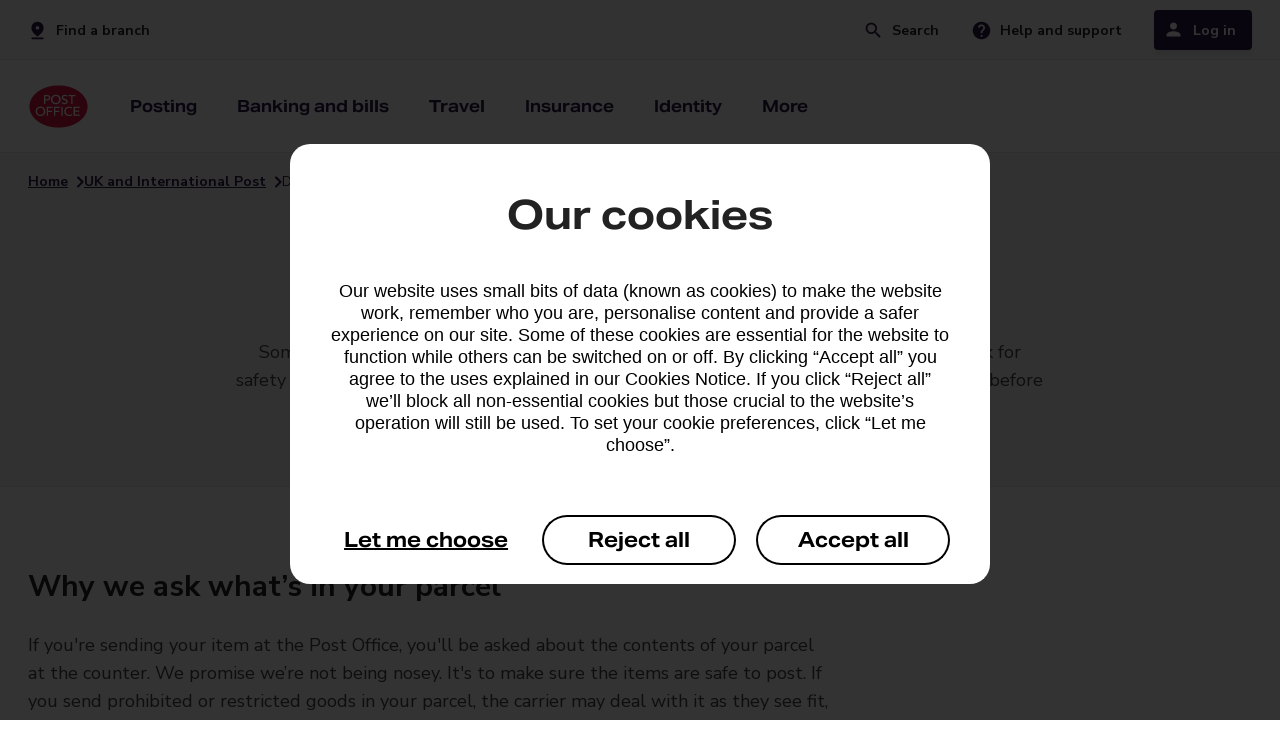

--- FILE ---
content_type: text/html;charset=UTF-8
request_url: https://www.postoffice.co.uk/mail/in-branch-dpd-prohibited-items
body_size: 10343
content:
<!DOCTYPE html>
<html xml:lang="en" lang="en">
  <head>
    <meta charset="utf-8">
    <meta name="viewport" content="width=device-width, initial-scale=1, shrink-to-fit=no">
    <link rel="preconnect" href="https://fonts.googleapis.com">
    <link rel="preconnect" href="https://fonts.gstatic.com">
    <link href="https://fonts.googleapis.com/css2?family=Nunito+Sans:wght@400;700&display=swap" rel="stylesheet">
    <link rel="stylesheet" href="/.resources/component-module/webresources/css/main.min.css?v=11726">
    <script nonce="poNonce">
      const contextPath = ""
    </script>
    <script src="/.resources/component-module/webresources/js/jquery.js"></script>
    <script src="/.resources/component-module/webresources/js/main.js?v=11726"></script>
    <script src="/.resources/component-module/webresources/js/search.js"></script>
    <title>DPD | Prohibited Items | Post Office</title> 
    <link rel="icon" type="image/png" sizes="48x48" href="/.resources/component-module/webresources/icons/favicon.png?v=2">
    <link rel="apple-touch-icon" type="image/png" sizes="48x48" href="/.resources/component-module/webresources/icons/favicon.png?v=2">
    <link rel="apple-touch-icon" type="image/png" sizes="150x150" href="/.resources/component-module/webresources/icons/mstile-150x150.png">
    <link rel="icon" type="image/png" sizes="192x192" href="/.resources/component-module/webresources/icons/android-chrome-192x192.png">
    <link rel="icon" type="image/png" sizes="180x180" href="/.resources/component-module/webresources/icons/apple-touch-icon.png">
    <link rel="icon" href="/.resources/component-module/webresources/icons/favicon.ico" type="image/png">
    <link rel="canonical" href="https://www.postoffice.co.uk/mail/in-branch-dpd-prohibited-items" />
    <script nonce="poNonce" type="text/javascript">
        window.tmParam = {
          'page_id'           	: '[2982225068bf4a83a6c2b5b101cf819d]',
          'page_url'          	: '[https://www.postoffice.co.uk/mail/in-branch-dpd-prohibited-items]',
          'page_name'         	: '[mail:in-branch-dpd-prohibited-items]',
          'page_name_initial' 	: '[in-branch-dpd-prohibited-items]',
          'page_type'         	: '[Info Page]',
          'page_subtype'      	: '[Not Relevant]',
          'site_area'           : '[Posting]',
          'product_category'  	: '[Posting]',
          'product_name'        : '[Mails]',
        }
    </script>
    
    
    
    <meta name="description" content="Learn about prohibited items when using DPD at Post Office." />
    <meta name="keywords" content="" />
    <script nonce="poNonce" type="application/ld+json"> 
      { 
        "@context": "http://schema.org", 
        "@type": "BreadcrumbList", 
        "itemListElement": [ 
          { 
          "@type": "ListItem", 
          "position": 1, 
          "name": "Home", 
          "item": "https://www.postoffice.co.uk"
          }, 
          { 
          "@type": "ListItem", 
          "position": 2, 
          "name": "UK and International Post", 
          "item": "https://www.postoffice.co.uk/mail"
          }, 
          { 
          "@type": "ListItem", 
          "position": 3, 
          "name": "DPD | Prohibited Items" 
          }
        ] 
      } 
    </script> 
        <script type="text/javascript" src="https://ensighten.postoffice.co.uk/postoffice/prod/Bootstrap.js"></script>
    <script type="text/javascript" src="https://resources.digital-cloud-uk.medallia.eu/wdcuk/103963/onsite/embed.js" async></script>
  </head>
  <body class="main en">

<header class="navigation" data-swiftype-index='false'>
    <div class="row level-0">
        <div class="container container-xs">
            <div class="col-1">
                <ul>
                    <li class="skip-to-main">
                        <a href="#main">Skip navigation</a> 
                    </li>
                        <li class="finder">
                            <a href="/branch-finder" adobeinfo="meganav2024|Posting|Posting|mail:in-branch-dpd-prohibited-items">Find a branch</a>
                        </li>
                </ul>
                <ul>
                        <li class="search">
                            <a id="open-search" href="/search-results" role="button" aria-expanded="false">Search</a>
                        </li>
                        <li class="support">
                            <a href="/help-support" adobeinfo="meganav2024|Posting|Posting|mail:in-branch-dpd-prohibited-items">Help and support</a>
                        </li>
                        <li class="login">
                            <a id="open-login" role="button" href="/banking-and-bills/login" aria-expanded="false">Log in</a>
                        </li>
                </ul>
            </div>
        </div>
    </div>
    <nav class="row level-1">
        <div class="container container-xs tablet-container" data-nosnippet>
            <div class="col-1 tablet-col">
                <div>
                    <ul class="tablet-down left">
                        <li >
                            <button class="menu inactive" tabindex="0" aria-expanded="false">
                                <span>Menu</span>
                            </button>
                        </li>
                        <li class="mobile-logo">
                            <a href="/" role="button" adobeinfo="meganav2024|Posting|Posting|mail:in-branch-dpd-prohibited-items">
                                <img src="/dam6/jcr:981e58b8-7fd6-463b-85db-e41f4390162a/po-logo.svg" alt="Post Office logo" />
                                <span>Home</span>
                            </a>
                        </li>
                    </ul>
                    <ul class="tablet-down right">
                        <li>
                            <button class="mobile-search inactive" tabindex="0" aria-expanded="false" >
                                <span>Search</span>
                            </button>
                        </li>
                        <li>
                            <button class="mobile-login inactive" tabindex="0" aria-expanded="false">
                                <span>Login</span>
                            </button>
                        </li>
                    </ul>
                </div>
                <div>
                    <ul class="desktop-up inactive">
                        <li class="home">
                            <a class="logo" href="/" adobeinfo="meganav2024|Posting|Posting|mail:in-branch-dpd-prohibited-items">
                                <img src="/dam6/jcr:981e58b8-7fd6-463b-85db-e41f4390162a/po-logo.svg" alt="Post Office logo" />
                                <span class="inactive">Home</span>
                            </a>
                        </li>
                        <li class="branch-support">
                                <a class="branch" href="/branch-finder" adobeinfo="meganav2024|Posting|Posting|mail:in-branch-dpd-prohibited-items">
                                    <span class="">Find a branch</span>
                                </a>
                                <a class="support" href="/help-support" adobeinfo="meganav2024|Posting|Posting|mail:in-branch-dpd-prohibited-items">
                                    <span class="">Help and support</span>
                                </a>
                        </li>
<li class="menu-item"> 
        <a class="" aria-expanded="false" role="button" href="/mail" adobeinfo="meganav2024|Posting|Posting|mail:in-branch-dpd-prohibited-items">Posting</a>
    <div class="row level-2 inactive">
        <div class="level-2-container">
            <div class="container container-xm tablet-container">
                <div class="col-1 tablet-col">
                    <div class="flex">
                        <div class="mobile-back">
                            <button class="back"><span>Back</span></button>
                        </div>
                        <div class="left-panel">
                                <h2 class="title">Posting</h2>
                                <P class="title-body">We offer a range of postal services to send, collect and return items, including regular sender services.</p>
                            <ul class="link-list">
                                        <li>
                                            <a class="l2-category-link level-2-item hr" href="/mail" adobeinfo="meganav2024|Posting|Posting|mail:in-branch-dpd-prohibited-items"><span>All parcels and letters</span></a>
                                        </li>
                                        <li class="hidden">
                                                <img src="/dam6/jcr:b19be365-5da3-4b00-b4e8-848551aad75b/local-post-office-black-24dp.svg" alt=""/>
                                            <a class="level-2-item" href="/mail/branch-postage-services" adobeinfo="meganav2024|Posting|Posting|mail:in-branch-dpd-prohibited-items"><span>Branch postage services</span></a>
                                        </li >
                                        <li class="hidden">
                                                <img src="/dam6/jcr:d53e4948-9177-4a7b-95a9-4bb85a8228bd/fixed-black-24dp.svg" alt=""/>
                                            <a class="level-2-item" href="/track-trace" adobeinfo="meganav2024|Posting|Posting|mail:in-branch-dpd-prohibited-items"><span>Track an item</span></a>
                                        </li >
                                        <li class="hidden">
                                                <img src="/dam6/jcr:8029deb4-88b2-47de-a1b6-bc522253023e/icn_24_Document.svg" alt=""/>
                                            <a class="level-2-item" href="/mail/customs-forms" adobeinfo="meganav2024|Posting|Posting|mail:in-branch-dpd-prohibited-items"><span>Customs forms</span></a>
                                        </li >
                            </ul>
                        </div>
                        <div class="right-panel">
                            <div class="link-container">
                                        <div class="sub-heading">
                                            <h3>Online services</h3>
                                        </div>
                                        <ul class="link-list standard columns">
                                                        <li >
                                                            <a class="level-2-item" href="/mail/parcelsonline" adobeinfo="meganav2024|Posting|Posting|mail:in-branch-dpd-prohibited-items"><span>Buy postage online</span></a>

                                                        </li>
                                                        <li >
                                                            <a class="level-2-item" href="/dropandgo" adobeinfo="meganav2024|Posting|Posting|mail:in-branch-dpd-prohibited-items"><span>Drop & Go</span></a>

                                                        </li>
                                        </ul>
                                        <div class="sub-heading">
                                            <h3>Branch services</h3>
                                        </div>
                                        <ul class="link-list standard columns">
                                                        <li >
                                                            <a class="level-2-item" href="/mail/uk-services" adobeinfo="meganav2024|Posting|Posting|mail:in-branch-dpd-prohibited-items"><span>Royal Mail UK services</span></a>
                                                        </li>
                                                        <li >
                                                            <a class="level-2-item" href="/mail/international-services" adobeinfo="meganav2024|Posting|Posting|mail:in-branch-dpd-prohibited-items"><span>Royal Mail International services </span></a>
                                                        </li>
                                                        <li >
                                                            <a class="level-2-item" href="/mail/in-branch-dpd" adobeinfo="meganav2024|Posting|Posting|mail:in-branch-dpd-prohibited-items"><span>DPD services</span></a>
                                                        </li>
                                                        <li >
                                                            <a class="level-2-item" href="/mail/in-branch-evri" adobeinfo="meganav2024|Posting|Posting|mail:in-branch-dpd-prohibited-items"><span>Evri services</span></a>
                                                        </li>
                                                        <li >
                                                            <a class="level-2-item" href="/mail/collection-services" adobeinfo="meganav2024|Posting|Posting|mail:in-branch-dpd-prohibited-items"><span>Collections</span></a>
                                                        </li>
                                                        <li >
                                                            <a class="level-2-item" href="/mail/dropoff" adobeinfo="meganav2024|Posting|Posting|mail:in-branch-dpd-prohibited-items"><span>Drop-off and returns</span></a>
                                                        </li>
                                        </ul>
                                    <ul class="link-list tools">
                                                <li>
                                                        <img src="/dam6/jcr:b19be365-5da3-4b00-b4e8-848551aad75b/local-post-office-black-24dp.svg" alt=""/>
                                                    <a class="level-2-item" href="/mail/branch-postage-services" adobeinfo="meganav2024|Posting|Posting|mail:in-branch-dpd-prohibited-items"><span>Branch postage services</span></a>
                                                </li >
                                                <li>
                                                        <img src="/dam6/jcr:d53e4948-9177-4a7b-95a9-4bb85a8228bd/fixed-black-24dp.svg" alt=""/>
                                                    <a class="level-2-item" href="/track-trace" adobeinfo="meganav2024|Posting|Posting|mail:in-branch-dpd-prohibited-items"><span>Track an item</span></a>
                                                </li >
                                                <li>
                                                        <img src="/dam6/jcr:8029deb4-88b2-47de-a1b6-bc522253023e/icn_24_Document.svg" alt=""/>
                                                    <a class="level-2-item" href="/mail/customs-forms" adobeinfo="meganav2024|Posting|Posting|mail:in-branch-dpd-prohibited-items"><span>Customs forms</span></a>
                                                </li >
                                    </ul>
                            </div>
                            <div class="touch-controls inactive">
                                <button class="close-menu">Close</button>
                            </div>
                        </div>
                    </div>
                </div>
            </div>
        </div>
        <div class="reset"></div>
    </div>
</li>
<li class="menu-item"> 
        <a class="" aria-expanded="false" role="button" href="/banking-and-bills" adobeinfo="meganav2024|Posting|Posting|mail:in-branch-dpd-prohibited-items">Banking and bills</a>
    <div class="row level-2 inactive">
        <div class="level-2-container">
            <div class="container container-xm tablet-container">
                <div class="col-1 tablet-col">
                    <div class="flex">
                        <div class="mobile-back">
                            <button class="back"><span>Back</span></button>
                        </div>
                        <div class="left-panel">
                                <h2 class="title">Banking and bills</h2>
                                <P class="title-body">We provide a range of essential financial services, from savings,  borrowing to money transfers.</p>
                            <ul class="link-list">
                                        <li>
                                            <a class="l2-category-link level-2-item hr" href="/banking-and-bills" adobeinfo="meganav2024|Posting|Posting|mail:in-branch-dpd-prohibited-items"><span>All banking and bills services</span></a>
                                        </li>
                                        <li class="hidden">
                                            <a class="level-2-item" href="/articles-guides/managing-your-money" adobeinfo="meganav2024|Posting|Posting|mail:in-branch-dpd-prohibited-items"><span>Managing your money</span></a>
                                        </li >
                            </ul>
                        </div>
                        <div class="right-panel">
                            <div class="link-container">
                                        <div class="sub-heading">
                                            <h3>Banking and personal finance</h3>
                                        </div>
                                        <ul class="link-list standard columns">
                                                        <li >
                                                            <a class="level-2-item" href="/bankinghubs" adobeinfo="meganav2024|Posting|Posting|mail:in-branch-dpd-prohibited-items"><span>Banking Hubs</span></a>

                                                        </li>
                                                        <li >
                                                            <a class="level-2-item" href="/credit-card" adobeinfo="meganav2024|Posting|Posting|mail:in-branch-dpd-prohibited-items"><span>Credit card</span></a>

                                                        </li>
                                                        <li >
                                                            <a class="level-2-item" href="/everydaybanking" adobeinfo="meganav2024|Posting|Posting|mail:in-branch-dpd-prohibited-items"><span>Everyday banking </span></a>

                                                        </li>
                                                        <li >
                                                            <a class="level-2-item" href="/personal-loans" adobeinfo="meganav2024|Posting|Posting|mail:in-branch-dpd-prohibited-items"><span>Personal Loans</span></a>

                                                        </li>
                                                        <li >
                                                            <a class="level-2-item" href="/savings-accounts" adobeinfo="meganav2024|Posting|Posting|mail:in-branch-dpd-prohibited-items"><span>Savings</span></a>

                                                        </li>
                                        </ul>
                                        <div class="sub-heading">
                                            <h3>Bills and payments</h3>
                                        </div>
                                        <ul class="link-list standard columns">
                                                        <li >
                                                            <a class="level-2-item" href="/bill-payments" adobeinfo="meganav2024|Posting|Posting|mail:in-branch-dpd-prohibited-items"><span>Bill payments and top-ups</span></a>
                                                        </li>
                                                        <li >
                                                            <a class="level-2-item" href="/payment-exception-service" adobeinfo="meganav2024|Posting|Posting|mail:in-branch-dpd-prohibited-items"><span>Payment Exception Service</span></a>
                                                        </li>
                                                        <li >
                                                            <a class="level-2-item" href="/post-office-payout" adobeinfo="meganav2024|Posting|Posting|mail:in-branch-dpd-prohibited-items"><span>Post Office Payout</span></a>
                                                        </li>
                                                        <li >
                                                            <a class="level-2-item" href="/postal-orders" adobeinfo="meganav2024|Posting|Posting|mail:in-branch-dpd-prohibited-items"><span>Postal orders</span></a>
                                                        </li>
                                                        <li >
                                                            <a class="level-2-item" href="/international-money-transfer/western-union" adobeinfo="meganav2024|Posting|Posting|mail:in-branch-dpd-prohibited-items"><span>Western Union international money transfer</span></a>
                                                        </li>
                                        </ul>
                                    <ul class="link-list tools">
                                                <li>
                                                    <a class="level-2-item" href="/articles-guides/managing-your-money" adobeinfo="meganav2024|Posting|Posting|mail:in-branch-dpd-prohibited-items"><span>Managing your money</span></a>
                                                </li >
                                    </ul>
                            </div>
                            <div class="touch-controls inactive">
                                <button class="close-menu">Close</button>
                            </div>
                        </div>
                    </div>
                </div>
            </div>
        </div>
        <div class="reset"></div>
    </div>
</li>
<li class="menu-item"> 
        <a class="" aria-expanded="false" role="button" href="/travel" adobeinfo="meganav2024|Posting|Posting|mail:in-branch-dpd-prohibited-items">Travel</a>
    <div class="row level-2 inactive">
        <div class="level-2-container">
            <div class="container container-xm tablet-container">
                <div class="col-1 tablet-col">
                    <div class="flex">
                        <div class="mobile-back">
                            <button class="back"><span>Back</span></button>
                        </div>
                        <div class="left-panel">
                                <h2 class="title">Travel</h2>
                                <P class="title-body">Plan your getaway with travel essentials including travel money, insurance and handy travel extras.</p>
                            <ul class="link-list">
                                        <li>
                                            <a class="l2-category-link level-2-item hr" href="/travel" adobeinfo="meganav2024|Posting|Posting|mail:in-branch-dpd-prohibited-items"><span>All travel services</span></a>
                                        </li>
                                        <li class="hidden">
                                            <a class="level-2-item" href="/articles-guides/travel-and-adventure" adobeinfo="meganav2024|Posting|Posting|mail:in-branch-dpd-prohibited-items"><span>Travel and adventure</span></a>
                                        </li >
                            </ul>
                        </div>
                        <div class="right-panel">
                            <div class="link-container">
                                        <ul class="link-list standard columns">
                                                        <li >
                                                            <a class="level-2-item" target="_blank" rel="noopener noreferrer" href="https://postoffice.holidayextras.co.uk/?agent=BD950" adobeinfo="meganav2024|Posting|Posting|mail:in-branch-dpd-prohibited-items"><span>Travel extras </span></a>

                                                        </li>
                                                        <li >
                                                            <a class="level-2-item" href="/travel-insurance" adobeinfo="meganav2024|Posting|Posting|mail:in-branch-dpd-prohibited-items"><span>Travel insurance</span></a>

                                                        </li>
                                                        <li >
                                                            <a class="level-2-item" href="/travel-money" adobeinfo="meganav2024|Posting|Posting|mail:in-branch-dpd-prohibited-items"><span>Travel money</span></a>

                                                        </li>
                                                        <li >
                                                            <a class="level-2-item" href="/travel-money/card" adobeinfo="meganav2024|Posting|Posting|mail:in-branch-dpd-prohibited-items"><span>Travel money card</span></a>

                                                        </li>
                                                        <li >
                                                            <a class="level-2-item" href="/travel/e-sim" adobeinfo="meganav2024|Posting|Posting|mail:in-branch-dpd-prohibited-items"><span>Travel eSim cards</span></a>

                                                        </li>
                                        </ul>
                                    <ul class="link-list tools">
                                                <li>
                                                    <a class="level-2-item" href="/articles-guides/travel-and-adventure" adobeinfo="meganav2024|Posting|Posting|mail:in-branch-dpd-prohibited-items"><span>Travel and adventure</span></a>
                                                </li >
                                    </ul>
                            </div>
                            <div class="touch-controls inactive">
                                <button class="close-menu">Close</button>
                            </div>
                        </div>
                    </div>
                </div>
            </div>
        </div>
        <div class="reset"></div>
    </div>
</li>
<li class="menu-item"> 
        <a class="" aria-expanded="false" role="button" href="/insurance" adobeinfo="meganav2024|Posting|Posting|mail:in-branch-dpd-prohibited-items">Insurance</a>
    <div class="row level-2 inactive">
        <div class="level-2-container">
            <div class="container container-xm tablet-container">
                <div class="col-1 tablet-col">
                    <div class="flex">
                        <div class="mobile-back">
                            <button class="back"><span>Back</span></button>
                        </div>
                        <div class="left-panel">
                                <h2 class="title">Insurance</h2>
                                <P class="title-body">Protect what’s most important to you from your mobile phone to the future of your family.</p>
                            <ul class="link-list">
                                        <li>
                                            <a class="l2-category-link level-2-item hr" href="/insurance" adobeinfo="meganav2024|Posting|Posting|mail:in-branch-dpd-prohibited-items"><span>All insurance services</span></a>
                                        </li>
                                        <li class="hidden">
                                            <a class="level-2-item" href="/articles-guides/protect-what-matters" adobeinfo="meganav2024|Posting|Posting|mail:in-branch-dpd-prohibited-items"><span>Protect what matters</span></a>
                                        </li >
                            </ul>
                        </div>
                        <div class="right-panel">
                            <div class="link-container">
                                        <ul class="link-list standard columns">
                                                        <li >
                                                            <a class="level-2-item" href="/car-insurance" adobeinfo="meganav2024|Posting|Posting|mail:in-branch-dpd-prohibited-items"><span>Car insurance</span></a>

                                                        </li>
                                                        <li >
                                                            <a class="level-2-item" href="/home-insurance" adobeinfo="meganav2024|Posting|Posting|mail:in-branch-dpd-prohibited-items"><span>Home insurance</span></a>

                                                        </li>
                                                        <li >
                                                            <a class="level-2-item" href="/life-cover/life-insurance" adobeinfo="meganav2024|Posting|Posting|mail:in-branch-dpd-prohibited-items"><span>Life insurance</span></a>

                                                        </li>
                                                        <li >
                                                            <a class="level-2-item" href="/life-cover/over-50s-life-insurance" adobeinfo="meganav2024|Posting|Posting|mail:in-branch-dpd-prohibited-items"><span>Over 50s life insurance</span></a>

                                                        </li>
                                                        <li >
                                                            <a class="level-2-item" href="/pet-insurance" adobeinfo="meganav2024|Posting|Posting|mail:in-branch-dpd-prohibited-items"><span>Pet insurance</span></a>

                                                        </li>
                                                        <li >
                                                            <a class="level-2-item" href="/travel-insurance" adobeinfo="meganav2024|Posting|Posting|mail:in-branch-dpd-prohibited-items"><span>Travel insurance</span></a>

                                                        </li>
                                                        <li >
                                                            <a class="level-2-item" href="/van-insurance" adobeinfo="meganav2024|Posting|Posting|mail:in-branch-dpd-prohibited-items"><span>Van insurance</span></a>

                                                        </li>
                                                        <li >
                                                            <a class="level-2-item" href="/gadget-insurance" adobeinfo="meganav2024|Posting|Posting|mail:in-branch-dpd-prohibited-items"><span>Gadget insurance</span></a>

                                                        </li>
                                        </ul>
                                    <ul class="link-list tools">
                                                <li>
                                                    <a class="level-2-item" href="/articles-guides/protect-what-matters" adobeinfo="meganav2024|Posting|Posting|mail:in-branch-dpd-prohibited-items"><span>Protect what matters</span></a>
                                                </li >
                                    </ul>
                            </div>
                            <div class="touch-controls inactive">
                                <button class="close-menu">Close</button>
                            </div>
                        </div>
                    </div>
                </div>
            </div>
        </div>
        <div class="reset"></div>
    </div>
</li>
<li class="menu-item"> 
        <a class="" aria-expanded="false" role="button" href="/identity" adobeinfo="meganav2024|Posting|Posting|mail:in-branch-dpd-prohibited-items">Identity</a>
    <div class="row level-2 inactive">
        <div class="level-2-container">
            <div class="container container-xm tablet-container">
                <div class="col-1 tablet-col">
                    <div class="flex">
                        <div class="mobile-back">
                            <button class="back"><span>Back</span></button>
                        </div>
                        <div class="left-panel">
                                <h2 class="title">Identity</h2>
                                <P class="title-body">Apply for passports, licences and permits, get documents certified, your identity verified.</p>
                            <ul class="link-list">
                                        <li>
                                            <a class="l2-category-link level-2-item" href="/identity" adobeinfo="meganav2024|Posting|Posting|mail:in-branch-dpd-prohibited-items"><span>All identity services</span></a>
                                        </li>
                            </ul>
                        </div>
                        <div class="right-panel">
                            <div class="link-container">
                                        <div class="sub-heading">
                                            <h3>Branch services</h3>
                                        </div>
                                        <ul class="link-list standard columns">
                                                        <li >
                                                            <a class="level-2-item" href="/identity/dbs-checks" adobeinfo="meganav2024|Posting|Posting|mail:in-branch-dpd-prohibited-items"><span>DBS checks</span></a>

                                                        </li>
                                                        <li >
                                                            <a class="level-2-item" href="/identity/document-certification" adobeinfo="meganav2024|Posting|Posting|mail:in-branch-dpd-prohibited-items"><span>Document certification</span></a>

                                                        </li>
                                                        <li >
                                                            <a class="level-2-item" href="/identity/renew-driving-licence" adobeinfo="meganav2024|Posting|Posting|mail:in-branch-dpd-prohibited-items"><span>Driving licence renewals</span></a>

                                                        </li>
                                                        <li >
                                                            <a class="level-2-item" href="/identity/in-branch-verification-service" adobeinfo="meganav2024|Posting|Posting|mail:in-branch-dpd-prohibited-items"><span>In-branch ID verification</span></a>

                                                        </li>
                                                        <li >
                                                            <a class="level-2-item" href="/identity/passport" adobeinfo="meganav2024|Posting|Posting|mail:in-branch-dpd-prohibited-items"><span>Passports</span></a>

                                                        </li>
                                                        <li >
                                                            <a class="level-2-item" href="/identity/provisional-driving-licence" adobeinfo="meganav2024|Posting|Posting|mail:in-branch-dpd-prohibited-items"><span>Provisional driving licences</span></a>

                                                        </li>
                                                        <li >
                                                            <a class="level-2-item" href="/identity/security-industry-authority-licence" adobeinfo="meganav2024|Posting|Posting|mail:in-branch-dpd-prohibited-items"><span>SIA licence</span></a>

                                                        </li>
                                                        <li >
                                                            <a class="level-2-item" href="/identity/vehicle-tax" adobeinfo="meganav2024|Posting|Posting|mail:in-branch-dpd-prohibited-items"><span>Vehicle tax</span></a>

                                                        </li>
                                                        <li >
                                                            <a class="level-2-item" href="/identity/govuk-one-login" adobeinfo="meganav2024|Posting|Posting|mail:in-branch-dpd-prohibited-items"><span>GOV.UK One Login</span></a>

                                                        </li>
                                        </ul>
                                        <div class="sub-heading">
                                            <h3>Digital services</h3>
                                        </div>
                                        <ul class="link-list standard columns">
                                                        <li >
                                                            <a class="level-2-item" href="/identity/easyid" adobeinfo="meganav2024|Posting|Posting|mail:in-branch-dpd-prohibited-items"><span>EasyID</span></a>
                                                        </li>
                                                        <li >
                                                            <a class="level-2-item" href="/identity/pass-card" adobeinfo="meganav2024|Posting|Posting|mail:in-branch-dpd-prohibited-items"><span>PASS card</span></a>
                                                        </li>
                                                        <li >
                                                            <a class="level-2-item" href="/identity/identity-services-for-business" adobeinfo="meganav2024|Posting|Posting|mail:in-branch-dpd-prohibited-items"><span>Identity services for business</span></a>
                                                        </li>
                                        </ul>
                            </div>
                            <div class="touch-controls inactive">
                                <button class="close-menu">Close</button>
                            </div>
                        </div>
                    </div>
                </div>
            </div>
        </div>
        <div class="reset"></div>
    </div>
</li>
<li class="menu-item"> 
        <a class="" aria-expanded="false" role="button" href="/more" adobeinfo="meganav2024|Posting|Posting|mail:in-branch-dpd-prohibited-items">More</a>
    <div class="row level-2 inactive">
        <div class="level-2-container">
            <div class="container container-xm tablet-container">
                <div class="col-1 tablet-col">
                    <div class="flex">
                        <div class="mobile-back">
                            <button class="back"><span>Back</span></button>
                        </div>
                        <div class="left-panel">
                                <h2 class="title">More</h2>
                                <P class="title-body">We offer a range of other useful products and services.</p>
                            <ul class="link-list">
                                        <li>
                                            <a class="l2-category-link level-2-item" href="/more" adobeinfo="meganav2024|Posting|Posting|mail:in-branch-dpd-prohibited-items"><span>All our services</span></a>
                                        </li>
                            </ul>
                        </div>
                        <div class="right-panel">
                            <div class="link-container">
                                        <ul class="link-list standard columns">
                                                        <li >
                                                            <a class="level-2-item" href="/help-support/national-lottery" adobeinfo="meganav2024|Posting|Posting|mail:in-branch-dpd-prohibited-items"><span>National Lottery</span></a>

                                                        </li>
                                                        <li >
                                                            <a class="level-2-item" href="/gift-cards" adobeinfo="meganav2024|Posting|Posting|mail:in-branch-dpd-prohibited-items"><span>Gift cards</span></a>

                                                        </li>
                                        </ul>
                            </div>
                            <div class="touch-controls inactive">
                                <button class="close-menu">Close</button>
                            </div>
                        </div>
                    </div>
                </div>
            </div>
        </div>
        <div class="reset"></div>
    </div>
</li>
                        <li class="hidden-item" aria-hidden="true">
                        </li>
                    </ul>
                </div>
            </div>
        </div>
    </nav>


    <div class="row search-container inactive">
        <div class="row search-area">
            <div class="container container-xs">
                <div class="col-1 relative">
                    <button aria-expanded="true" id="close-search" class="close-menu">Close</button>
                </div>
            </div>
        </div>

<section     class="separator search-component padding navSearch th-grey" 
>
    <div class="row">
        <div class="container container-xm">
            <div class="col-1" >
                <div class="input-area-search">    
                    <form class="input-container-search" autocomplete="off">
                        <fieldset>
                            <legend class="visually-hidden">Search</legend>
                                <h2 class="header space-16-bottom brand-medium search-component-title">Search</h2>
                                <label for="search-component-input-nav" class="field-label body-lead-text space-0-top space-8-bottom">What are you looking for?</label>
                            <div class="search-group">
                                <div class="basic-input">
                                    <input id="search-component-input-nav" aria-autocomplete="list" role="combobox" aria-expanded="false" aria-labelledby="search-component-input-nav" type="text" aria-controls="searchAutocomplete" class="searchInput" placeholder=" " onkeyup="$(document).ready(() => {createAutoList(this); checkClear(this);})" onchange="checkClear(this)" name="search" type="text"/>
                                    <button class="close-icon" onclick="(clearSearch(document.getElementById('search-component-input-nav')))" type="reset" aria-label="Clear search field"></button>
                                </div>
                                    <button class="search-button atom tertiary primary-search" aria-label="Submit search" onclick="$(document).ready(() => {event.preventDefault(); searchButtonClick('/search-results', 'search-component-input-nav')})" name="search" type="submit" value="Search">Search</button>
                            </div>
                        </fieldset>
                    </form>
                        <div class="popular-searches-area">
                            <h3>Popular searches</h3>
                            <ul>
                                        <li>
                                            <a class="atom small-link search-item" href="#" onclick="popSearch('Track a parcel', 'search-component-input-nav', event)"><span>Track a parcel</span></a>
                                        </li>
                                        <li>
                                            <a class="atom small-link search-item" href="#" onclick="popSearch('Gift cards', 'search-component-input-nav', event)"><span>Gift cards</span></a>
                                        </li>
                                        <li>
                                            <a class="atom small-link search-item" href="#" onclick="popSearch('Travel money', 'search-component-input-nav', event)"><span>Travel money</span></a>
                                        </li>
                                        <li>
                                            <a class="atom small-link search-item" href="#" onclick="popSearch('Travel insurance', 'search-component-input-nav', event)"><span>Travel insurance</span></a>
                                        </li>
                                        <li>
                                            <a class="atom small-link search-item" href="#" onclick="popSearch('Drop and Go', 'search-component-input-nav', event)"><span>Drop and Go</span></a>
                                        </li>
                                        <li>
                                            <a class="atom small-link search-item" href="#" onclick="popSearch('Passports', 'search-component-input-nav', event)"><span>Passports</span></a>
                                        </li>
                            </ul>
                        </div>
                </div>
            </div>
        </div>
    </div>  
</section>
</div>
<div class="row login-container inactive">
    <div class="row close-area">
        <div class="container container-xs tablet-container">
            <div class="col-1 relative">
                <button aria-label="Close login" aria-expanded="true" id="close-login" class="close-menu">Close</button>
            </div>
        </div>
    </div>
    <div class="row link-area">
        <div class="container container-xm">
            <div class="col-1 tablet-col">
                    <h2>Log into your account</h2>
            </div>
        </div>
        <div class="container container-xm tablet-container">
            <div class="col-3 tablet-col">
                    <h3>Banking</h3>
                <ul class="link-list">
                                    <li>
                                        <a class="login-item" target="_blank" rel="noopener noreferrer" href="https://auth.capitalone.co.uk/login?realm=%2Fcustomers&amp;goto=https%3A%2F%2Fmyaccount-data.capitalone.co.uk%2Fweb-authorize%3Fclient_id%3DcapitaloneWebOrch%26redirect_uri%3Dhttps%253A%252F%252Fmyaccount-data.capitalone.co.uk%252Fauth%252Fcallback%26response_type%3Dcode%26scope%3Dopenid%2520iid%2520uci%2520profile&amp;channel=postOffice&amp;successMessage=false)">Credit cards</a>
                                    </li>
                                    <li>
                                        <a class="login-item" target="_blank" rel="noopener noreferrer" href="https://partners.westernunion.com/gb/en/send-money/app/login?partnerName=postoffice">International money transfer</a>
                                    </li>
                                    <li>
                                        <a class="login-item" target="_blank" rel="noopener noreferrer" href="https://www.postofficeeisa.co.uk/Account">ISAs</a>
                                    </li>
                                    <li>
                                        <a class="login-item" target="_blank" rel="noopener noreferrer" href="https://www.onefamily.com/account-manager/login.aspx">Junior ISAs</a>
                                    </li>
                                    <li>
                                        <a class="login-item" target="_blank" rel="noopener noreferrer" href="https://www2.mortgageapplicationservice.co.uk/web/index.html#/index/POD/login/">Mortgages</a>
                                    </li>
                                    <li>
                                        <a class="login-item" target="_blank" rel="noopener noreferrer" href="https://www.pofssavecredit.co.uk/POFS-NPS/do/login?methodname=displayPresignin">Savings</a>
                                    </li>
                </ul>
            </div>
            <div class="col-3 tablet-col">
                    <h3>Travel and Insurance</h3>
                <ul class="link-list">
                                    <li>
                                        <a class="login-item" target="_blank" rel="noopener noreferrer" href="https://postoffice.insure-systems.co.uk/SelfService/Security/Login/LoginRegister">Car and van insurance</a>
                                    </li>
                                    <li>
                                        <a class="login-item" target="_blank" rel="noopener noreferrer" href="https://www.postofficegadget.co.uk/quote/myaccount/?a=79">Gadget insurance</a>
                                    </li>
                                    <li>
                                        <a class="login-item" target="_blank" rel="noopener noreferrer" href="https://homeinsurance1.postoffice.co.uk/web/home/account/myaccount">Home insurance</a>
                                    </li>
                                    <li>
                                        <a class="login-item" target="_blank" rel="noopener noreferrer" href="https://myaccountpet.postoffice.co.uk/register#login">Pet insurance</a>
                                    </li>
                                    <li>
                                        <a class="login-item" target="_blank" rel="noopener noreferrer" href="https://travelinsurance1.postoffice.co.uk/web/travel/account/myaccount">Travel insurance</a>
                                    </li>
                                    <li>
                                        <a class="login-item" target="_blank" rel="noopener noreferrer" href="https://postoffice.travelmoneyonline.co.uk/my-account/login">Travel Money Card</a>
                                    </li>
                </ul>
            </div>
            <div class="col-3 tablet-col">
                    <h3>Posting</h3>
                <ul class="link-list">
                                    <li>
                                        <a class="login-item" target="_blank" rel="noopener noreferrer" href="https://www.postoffice.co.uk/myaccount">Drop & Go</a>
                                    </li>
                                    <li>
                                        <a class="login-item" target="_blank" rel="noopener noreferrer" href="https://parcelsonline.postoffice.co.uk/login ">Parcels Online </a>
                                    </li>
                </ul>
            </div>
        </div>
    </div>
    <div class="reset"></div>
</div>
</header>

  <main id="main">
    




<section     class="separator page-header pink full active-breadcrumb no-image th-pink" 
>
        <div class="row">
            <div class="container container-xm">
                <div class="col-1">
                    <div class="breadcrumb-area">
                            <ol class="breadcrumb">
                                        <li class="chevron">
                                            <a class="atom breadcrumb-link" href="/"><span>Home</span></a>
                                        </li> 
                                        <li class="chevron">
                                            <a class="atom breadcrumb-link" href="/mail"><span>UK and International Post</span></a>
                                        </li> 
                                <li class="current">
                                    <span class="breadcrumb-text" aria-current="page">DPD | Prohibited Items</span>
                                </li>
                            </ul>
                    </div>
                </div>
            </div>
        </div>
	<div class="row">
		<div class="container container-xm">
            <div class="col-1">
                <div class="flexed">
                        <ul class="icon-logo-area">

                                                    <li>
                                                        <img class="sixty" src="/dam6/jcr:f215b7ef-8964-433c-9e22-c5f9bc68a683/icn_100x42_dpd.svg" alt="">
                                                    </li>
                        </ul>
                        <h1>
                            Sending with DPD: prohibited items
                        </h1>


                                        <p>Some items (or items similar in description or content) can&rsquo;t be sent using DPD&rsquo;s network for safety and security reasons. Make sure you&rsquo;re clear on what&rsquo;s allowed through the network before you send.</p>

                                        
                </div>
            </div>
        </div>
    </div>
</section>











<section     class="separator text-only padding row th-white theme" 
>
    <div class="container container-xs">
        <div class="col-1">
        <div class="content  left">
                <h2 class="l-text">Why we ask what’s in your parcel</h2>
                 <div class="text-area">
                    <p>If you&#39;re sending your item at the Post Office, you&#39;ll be asked about the contents of your parcel at the counter. We promise we&rsquo;re not being nosey. It&#39;s to make sure the items are safe to post. If you send prohibited or restricted goods in your parcel, the carrier may deal with it as they see fit, which might involve disposing of or destroying it</p>

                </div>
                <div></div>
             </div>
        </div>
    </div>
</section>








<section     class="separator text-only padding row th-grey theme" 
>
    <div class="container container-xs">
        <div class="col-1">
        <div class="content  left">
                <h2 class="l-text">Prohibited items</h2>
                 <div class="text-area">
                    <p>Here&#39;s a full list of items, or any items similar in description or content, that can&rsquo;t be carried on any DPD service.</p>

<p>At Post Office, we also reserve the right to refuse any other item banned by law or that, in our opinion, may be harmful or dangerous to our customers or employees.</p>

<ul>
	<li>
	<p>Dangerous Goods, hazardous goods, flammable goods&nbsp;</p>
	</li>
	<li>
	<p>firearms (including imitation firearms or firearm components) &nbsp;</p>
	</li>
	<li>
	<p>bladed products or articles &nbsp;</p>
	</li>
	<li>
	<p>tobacco products &nbsp;</p>
	</li>
	<li>
	<p>jewellery (including watches) with a value exceeding &pound;250&nbsp;</p>
	</li>
	<li>
	<p>Cash or documents which can be exchanged for cash or goods or services (for example cheques, credit/debit cards, vouchers with a face value, event tickets) &nbsp;</p>
	</li>
	<li>
	<p>personally identifiable data (including prescriptions) &nbsp;</p>
	</li>
	<li>
	<p>personal effects &nbsp;</p>
	</li>
	<li>
	<p>precious metals (including gold or silver items) with a value exceeding &pound;250 &nbsp;</p>
	</li>
	<li>
	<p>furs or any other valuables &nbsp;</p>
	</li>
	<li>
	<p>alcohol including wines, beers and spirits &nbsp;</p>
	</li>
	<li>
	<p>liquids of any kind exceeding 100ml &nbsp;</p>
	</li>
	<li>
	<p>cannabidiol products &nbsp;</p>
	</li>
	<li>
	<p>e-cigarette liquids containing nicotine &nbsp;</p>
	</li>
	<li>
	<p>televisions or monitors with screens larger than 37&quot;&nbsp;</p>
	</li>
	<li>
	<p>body parts or human remains&nbsp;</p>
	</li>
	<li>
	<p>living or dead animals, fish or birds, or any living organism of any type (including trees, or flowers shipped in liquid)&nbsp;</p>
	</li>
	<li>
	<p>perishable food&nbsp;</p>
	</li>
	<li>
	<p>pharmaceutical products&nbsp;</p>
	</li>
	<li>
	<p>non-excepted batteries (details available on request);&nbsp;</p>
	</li>
	<li>
	<p>any goods prohibited by the law or regulation of any government or public or local authority of any country where the goods are carried or goods that are destined for any country, company, organisation or individual that is subject to any applicable national or international export or import control or regulation, including any restrictive measure or embargo imposed in the framework of the programs of the United Nations or any other national or international program, any applicable national and international regulation against terrorism and money laundering, or comparable activities;&nbsp;</p>
	</li>
	<li>
	<p>Any goods destined for a BFPO address, PO Box or certain other addresses (details available upon request);&nbsp;</p>
	</li>
	<li>
	<p>any goods which require a licence, permit or consent (including import and/or export licences, permits and consents) in order to transport or store the Consignment and/or which are subject to import, export, or transportation restrictions (including Dual-use Goods) imposed by the laws applicable in the country of expedition, dispatch, transit, destination, or otherwise;&nbsp;</p>
	</li>
	<li>
	<p>goods that require a declaration of value pursuant to Art. 24 CMR or the declaration of special interest in delivery pursuant to Art. 26 Paragraph 1 CMR or goods that require a declaration of value or a declaration of a special interest in delivery pursuant to Art. 22 Warsaw Convention/Art. 22 Montreal Convention;&nbsp;</p>
	</li>
	<li>
	<p>any goods which require temperature-controlled transport&nbsp;</p>
	</li>
</ul>

<p class="m-text"><br />
Goods Accepted with no liability for loss or damage&nbsp;</p>

<p>Here&rsquo;s a full list of items for which DPD shall not accept any liability for loss or damage. &nbsp;</p>

<ul>
	<li>
	<p>glass or any articles (or part of them) that are made of glass, porcelain, earthenware or other similar materials&nbsp;</p>
	</li>
	<li>
	<p>works of art &nbsp;</p>
	</li>
	<li>
	<p>jewellery (including watches) with a value of up to &pound;250 &nbsp;</p>
	</li>
	<li>
	<p>precious metals (including gold or silver items) with a value of up to &pound;250 &nbsp;</p>
	</li>
	<li>
	<p>antiques &nbsp;</p>
	</li>
	<li>
	<p>cut flowers or plants shipped without liquid &nbsp;</p>
	</li>
	<li>
	<p>liquids up to 100ml &nbsp;</p>
	</li>
	<li>
	<p>any other good which are prohibited by the Company from time to time&nbsp;</p>
	</li>
</ul>

<p><strong>Northern Ireland</strong></p>

<p>For prohibited&nbsp;goods sent to Northern Ireland from Great Britain (Windsor Framework), view the list <a class='atom inline-link' href="https://www.postoffice.co.uk/dam6/jcr:f88b60c1-5713-4715-a0af-072e447f72c0/Prohibited%20Goods%20-%20Northern%20Ireland.pdf" target="_blank"><strong>here</strong></a>.</p>

                </div>
                <div></div>
             </div>
        </div>
    </div>
</section>











<section     class="top-p80 bottom-p80 top-p80t bottom-p80t top-p80m bottom-p80m separator next-action-block row padding th-purple theme" 
>
  <div class="row">
    <div class="container container-xs outer-container">
      <div class="col-3">
        <div class="main-content-area">
            <h2 class="nb-xl-heading">Need some help?  </h2>
        </div> 
      </div>
      <div class="col-8">
        <div class="na-stack-area">
        <div class="contactStack stack row">
                <div class="stackBlock">
    <p class="body-text">Posting with DPD help and support</p>

    <p>
        



            <a  class="atom small-link ctaAppendParam" href="/help-support/posting/in-branch-dpd" target="_self" ><span>Visit our sending with DPD support page </span></a>
    </p>
                </div>
        </div>
        </div>
      </div>
    </div>
  </div>
</section>





<section     class=" links-articles-tools padding" 
>
  <div class="row">
    <div class="container container-xs">
        <div class="col-1">
            <h2 class="l-text">More about sending mail </h2>
        </div>
    </div>
  </div>
    <div class="row">
        <div class="container container-xs links-container " role="list">
           
                            <div class="col-3 theo-line-63" role="listitem">



            <a  class="atom small-link ctaAppendParam" href="/mail/how-to-pack-your-parcel" target="_self" ><svg width="24" height="24" viewBox="0 0 24 24" xmlns="http://www.w3.org/2000/svg" aria-hidden="true" focusable="false">
                                        <path fill-rule="evenodd" clip-rule="evenodd" d="M19.7111 12.7261C19.7045 12.7329 19.6978 12.7396 19.6911 12.7462L13.9226 18.7203C13.539 19.1176 12.917 19.1176 12.5334 18.7203C12.1497 18.323 12.1497 17.6789 12.5334 17.2816L16.6013 13.0686H5C4.44772 13.0686 4 12.6209 4 12.0686C4 11.5163 4.44772 11.0686 5 11.0686H16.7214L12.5339 6.73184C12.1503 6.33454 12.1503 5.69039 12.5339 5.29309C12.9175 4.89579 13.5395 4.89579 13.9232 5.29309L19.7111 11.2873C20.0947 11.6846 20.0947 12.3288 19.7111 12.7261Z" fill="currentColor" />
                                </svg>
                        
<span>How to pack your parcel </span></a>
                            </div>
                            <div class="col-3 theo-line-63" role="listitem">



            <a  class="atom small-link ctaAppendParam" href="/mail/how-to-send-parcel" target="_self" ><svg width="24" height="24" viewBox="0 0 24 24" xmlns="http://www.w3.org/2000/svg" aria-hidden="true" focusable="false">
                                        <path fill-rule="evenodd" clip-rule="evenodd" d="M19.7111 12.7261C19.7045 12.7329 19.6978 12.7396 19.6911 12.7462L13.9226 18.7203C13.539 19.1176 12.917 19.1176 12.5334 18.7203C12.1497 18.323 12.1497 17.6789 12.5334 17.2816L16.6013 13.0686H5C4.44772 13.0686 4 12.6209 4 12.0686C4 11.5163 4.44772 11.0686 5 11.0686H16.7214L12.5339 6.73184C12.1503 6.33454 12.1503 5.69039 12.5339 5.29309C12.9175 4.89579 13.5395 4.89579 13.9232 5.29309L19.7111 11.2873C20.0947 11.6846 20.0947 12.3288 19.7111 12.7261Z" fill="currentColor" />
                                </svg>
                        
<span>How to send a parcel </span></a>
                            </div>
                            <div class="col-3 theo-line-63" role="listitem">



            <a  class="atom small-link ctaAppendParam" href="/mail/in-branch-dpd-terms-and-conditions" target="_self" ><svg width="24" height="24" viewBox="0 0 24 24" xmlns="http://www.w3.org/2000/svg" aria-hidden="true" focusable="false">
                                        <path fill-rule="evenodd" clip-rule="evenodd" d="M19.7111 12.7261C19.7045 12.7329 19.6978 12.7396 19.6911 12.7462L13.9226 18.7203C13.539 19.1176 12.917 19.1176 12.5334 18.7203C12.1497 18.323 12.1497 17.6789 12.5334 17.2816L16.6013 13.0686H5C4.44772 13.0686 4 12.6209 4 12.0686C4 11.5163 4.44772 11.0686 5 11.0686H16.7214L12.5339 6.73184C12.1503 6.33454 12.1503 5.69039 12.5339 5.29309C12.9175 4.89579 13.5395 4.89579 13.9232 5.29309L19.7111 11.2873C20.0947 11.6846 20.0947 12.3288 19.7111 12.7261Z" fill="currentColor" />
                                </svg>
                        
<span>DPD terms and conditions </span></a>
                            </div>
            
        </div>
    </div>
</section>    
  </main>

<footer     class=" site-footer" 
 data-swiftype-index='false'>
    <div class="row">
        <div class="container container-xs primary">
            <div class="col-4 footer-col">
                    <h2>Services and tools</h2>
                <ul class="link-list">
                                    <li>
                                            <img loading="lazy" src="/dam6/jcr:6aa39c00-5bfc-4a06-b997-dd9b3bfa1864/24dp-pindrop-black.svg" alt=""/>
                                        <a class="atom footer-small-link" href="/branch-finder">
                                            <span>Branch finder</span>
                                        </a>
                                    </li>
                                    <li>
                                            <img loading="lazy" src="/dam6/jcr:2388592b-c6aa-4a02-8003-24b000508a60/24dp-gps-fixed-black.svg" alt=""/>
                                        <a class="atom footer-small-link" href="/atm-locator">
                                            <span>Find an ATM</span>
                                        </a>
                                    </li>
                                    <li>
                                            <img loading="lazy" src="/dam6/jcr:74fe4c4e-b118-4e36-ba39-cc55b3d8a42f/24dp-mail-black.svg" alt=""/>
                                        <a class="atom footer-small-link" href="/mail/branch-postage-services">
                                            <span>Branch postage services</span>
                                        </a>
                                    </li>
                                    <li>
                                            <img loading="lazy" src="/dam6/jcr:2388592b-c6aa-4a02-8003-24b000508a60/24dp-gps-fixed-black.svg" alt=""/>
                                        <a class="atom footer-small-link" href="/track-trace">
                                            <span>Track a parcel</span>
                                        </a>
                                    </li>
                </ul>
            </div>
            <div class="col-4 footer-col">
                    <h2>Getting help</h2>
                <ul class="link-list">
                                    <li>
                                        <a class="atom footer-small-link" href="/help-support">
                                            <span>Help and support</span>
                                        </a>
                                    </li>
                                    <li>
                                        <a class="atom footer-small-link" href="/contact-us">
                                            <span>Contact us</span>
                                        </a>
                                    </li>
                                    <li>
                                        <a class="atom footer-small-link" href="/fraud-protection">
                                            <span>Spotting scams and fraud</span>
                                        </a>
                                    </li>
                                    <li>
                                        <a class="atom footer-small-link" target="_blank" rel="noopener noreferrer" href="https://www.postofficeviews.co.uk/">
                                            <span>Consultation on branch changes</span>
                                        </a>
                                    </li>
                </ul>
            </div>
            <div class="col-4 footer-col">
                    <h2>About Post Office</h2>
                <ul class="link-list">
                                    <li>
                                        <a class="atom footer-small-link" target="_blank" rel="noopener noreferrer" href="https://corporate.postoffice.co.uk/">
                                            <span>Corporate website</span>
                                        </a>
                                    </li>
                                    <li>
                                        <a class="atom footer-small-link" target="_blank" rel="noopener noreferrer" href="https://corporate.postoffice.co.uk/en/about/our-story/who-we-are/">
                                            <span>Who we are</span>
                                        </a>
                                    </li>
                                    <li>
                                        <a class="atom footer-small-link" href="/company-information">
                                            <span>Company information</span>
                                        </a>
                                    </li>
                                    <li>
                                        <a class="atom footer-small-link" target="_blank" rel="noopener noreferrer" href="https://corporate.postoffice.co.uk/en/careers/working-at-post-office/roles-at-post-office/">
                                            <span>Careers</span>
                                        </a>
                                    </li>
                                    <li>
                                        <a class="atom footer-small-link" target="_blank" rel="noopener noreferrer" href="https://corporate.postoffice.co.uk/en/careers/running-your-own-branch/run-a-post-office/">
                                            <span>Business opportunities</span>
                                        </a>
                                    </li>
                </ul>
            </div>
        </div>
    </div>
<div class="row" >
    <div class="container container-xs secondary">
        <div class="col-2 flex">
        </div>
        <div class="col-2 mobile">
                <a id="safeSpaceWidget" href="javascript:void(0)" aria-label="Post Office proudly supports Safe Spaces" class="launch-safe-space" data-launch-safespace="" data-target-element="body">
                    <span>Post Office proudly supports</span>
                        <img loading="lazy" src="/dam6/jcr:b3f1bd6a-0d96-4438-802b-d3f78c5b3ca1/safe-spaces-August-Trademark-GREY-pin-300x188%201.png" alt=" safe spaces, UK Says No more, popup"/>
                </a>
        </div>
    </div> 
</div> 
<div class="row tertiary" >
    <div class="container container-xm sub-footer">
        <div class="col-8">
                <div class="logo">                 
                    <img loading="lazy" src="/dam6/jcr:9248c385-ef90-47c8-b111-6f107a50b019/po-logo.svg" alt="Post Office logo" />     
                </div>
            <div class="extra">
                <div class="links">
                    <ul>
                                        <li>
                                            <a class="atom footer-xsmall-link footer-link" href="/terms-of-use">
                                                <span>Terms of use</span>
                                            </a>
                                        </li>
                                        <li>
                                            <a class="atom footer-xsmall-link footer-link" href="/privacy">
                                                <span>Privacy notice</span>
                                            </a>
                                        </li>
                                        <li>
                                            <a class="atom footer-xsmall-link footer-link" href="/cookie-notice">
                                                <span>Cookie notice</span>
                                            </a>
                                        </li>
                                        <li>
                                            <a class="atom footer-xsmall-link footer-link" href="/accessibility">
                                                <span>Accessibility</span>
                                            </a>
                                        </li>
                                        <li>
                                            <a class="atom footer-xsmall-link footer-link" href="/sitemap">
                                                <span>Sitemap</span>
                                            </a>
                                        </li>
                    </ul>
                </div>
                <div class="copyright">
                        <p>Copyright 2026 Post Office</p>
                </div>
            </div>
        </div>
        <div class="col-3 social">
            <div class="links">
                <ul>
                                    <li>
                                        <a class="footer-link" target="_blank" rel="noopener noreferrer" href="https://www.tiktok.com/@ukpostoffice">
                                                <img loading="lazy" src="/dam6/jcr:89ed0c5c-4e1a-4b72-a77b-7850afb880bd/footer-tiktok-icon-24px-2023.svg" alt="Post Office on Tiktok"/>     
                                        </a>
                                    </li>
                                    <li>
                                        <a class="footer-link" target="_blank" rel="noopener noreferrer" href="https://www.facebook.com/postoffice">
                                                <img loading="lazy" src="/dam6/jcr:e56f1ed3-1a74-4976-b30f-c4c7fda39e24/footer-facebook-icon-24px-2023.svg" alt="Post Office on Facebook"/>     
                                        </a>
                                    </li>
                                    <li>
                                        <a class="footer-link" target="_blank" rel="noopener noreferrer" href="http://www.m.me/postoffice">
                                                <img loading="lazy" src="/dam6/jcr:4ed02dcc-2682-498e-9189-ea593de292ed/footer-messenger-icon-24px-2023.svg" alt="Post Office on Facebook messenger"/>     
                                        </a>
                                    </li>
                                    <li>
                                        <a class="footer-link" target="_blank" rel="noopener noreferrer" href="https://wa.me/15557333947">
                                                <img loading="lazy" src="/dam6/jcr:ea26ba61-7356-4286-abc3-ea2ea7f330c5/footer-whatsapp-icon-24px-2023.svg" alt="Post Office on WhatsApp"/>     
                                        </a>
                                    </li>
                                    <li>
                                        <a class="footer-link" target="_blank" rel="noopener noreferrer" href="http://www.instagram.com/ukpostoffice">
                                                <img loading="lazy" src="/dam6/jcr:787a1e81-d5cf-4c58-a519-eb9162f49876/footer-instagram-icon-24px-2023.svg" alt="Post Office on Instagram"/>     
                                        </a>
                                    </li>
                                    <li>
                                        <a class="footer-link" target="_blank" rel="noopener noreferrer" href="https://twitter.com/postoffice">
                                                <img loading="lazy" src="/dam6/jcr:bd7f8df3-ad5e-4a7c-ac28-97342848bf98/footer-twitter-icon-24px-2023.svg" alt="Post Office on Twitter"/>     
                                        </a>
                                    </li>
                                    <li>
                                        <a class="footer-link" target="_blank" rel="noopener noreferrer" href="https://www.linkedin.com/company/165517">
                                                <img loading="lazy" src="/dam6/jcr:f8738cc6-005e-4cd7-a1d9-e96f8c71cba8/footer-linkedin-icon-24px-2023.svg" alt="Post Office on LinkedIn"/>     
                                        </a>
                                    </li>
                </ul>
            </div>
        </div>
    </div>
</div></footer>  <script src="/.resources/component-module/webresources/js/init.js?v=11726"></script>
  </body>
</html>




--- FILE ---
content_type: text/javascript
request_url: https://ensighten.postoffice.co.uk/postoffice/prod/serverComponent.php?namespace=Bootstrapper&staticJsPath=ensighten.postoffice.co.uk/postoffice/prod/code/&publishedOn=Wed%20Jan%2021%2014:49:45%20GMT%202026&ClientID=1004&PageID=https%3A%2F%2Fwww.postoffice.co.uk%2Fmail%2Fin-branch-dpd-prohibited-items
body_size: 222
content:

Bootstrapper.insertPageFiles(['https://ensighten.postoffice.co.uk/postoffice/prod/code/79a45a1ec55f5b4e148a3b12bfb6c2a4.js?conditionId0=383938','https://ensighten.postoffice.co.uk/postoffice/prod/code/d3d9e1ab8934aa20d77928ccc2e0d555.js?conditionId0=422988','https://ensighten.postoffice.co.uk/postoffice/prod/code/06ce785e6824fc9cc04d62625bb46408.js?conditionId0=4908687']);Bootstrapper.setPageSpecificDataDefinitionIds([22467,22468,21254,20551,58891,46094,46095,40661,16857,16858,43995,16859,72733,16860,16861,16862,72735,72734,16865,58721,16866,16867,16868,16869,16870,16871,20328,20330,20596,17079,56568,65209,60859,26822]);

--- FILE ---
content_type: application/javascript; charset=utf-8
request_url: https://ensighten.postoffice.co.uk/postoffice/prod/code/06ce785e6824fc9cc04d62625bb46408.js?conditionId0=4908687
body_size: 3033
content:
Bootstrapper.bindImmediate(function(){var Bootstrapper=window["Bootstrapper"];var ensightenOptions=Bootstrapper.ensightenOptions;Bootstrapper.registerDataDefinition(function(){Bootstrapper.data.define({extract:function(){return document.getElementById("SelectedDate")&&document.getElementById("SelectedDate").value!==""?document.getElementById("SelectedDate").value:"none"},transform:function(val){return val?val:""},load:"instance",trigger:Bootstrapper.data.immediateTrigger,dataDefName:"Branch Finder - Selected Date",
collection:"Branch Finder",source:"Manage",priv:"false"},{id:"26822"})},26822)},-1,-1,-1);Bootstrapper.bindEventImmediate(function(){var Bootstrapper=window["Bootstrapper"];var ensightenOptions=Bootstrapper.ensightenOptions;Bootstrapper.on("click",'.OpeningTimes  a[title\x3d"Show seasonal opening times"]',function(){Bootstrapper.ensEvent.trigger("Branch Finder - Details Seasonal Button",this)})},-1,-1,-1,["Branch Finder - Details Seasonal Button"]);
Bootstrapper.bindImmediate(function(){var Bootstrapper=window["Bootstrapper"];var ensightenOptions=Bootstrapper.ensightenOptions;var hasExecuted=false;document.addEventListener("analytics",function(e){var detailInfo=e.detail,eventName=detailInfo.eventName;if(/test/.test(Bootstrapper.ensightenOptions.nexus)){console.log("EventName\x3d"+eventName);console.log("EventDetails\x3d"+console.log(JSON.stringify(detailInfo,null,4)))}if(detailInfo.type==="Branchfinder Event")if(eventName==="Branch Finder \u2013 tool start"){if(!hasExecuted){Bootstrapper.ensEvent.trigger("SST - Browser - All CTA - Events",
{"eventName":"SST - Branch Tool - Events","analytics":{"eventName":"Branch Finder - Track Search Tool Start","linkDetails":"Branchfinder|Search Start|Interacted|Branch Tool Start","customLink":"Branch Tool Start","successEvents":"event38,event2"}});hasExecuted=true}}else if(eventName==="Branch Finder \u2013 search result")if(detailInfo.search_type==="success search")Bootstrapper.ensEvent.trigger("SST - Browser - All CTA - Events",{"eventName":"SST - Branch Tool - Events","analytics":{"eventName":"Branch Finder - Successful Search",
"linkDetails":"Branchfinder|Search Start|Interacted|Search Click","customLink":"Search Button Click","successEvents":"event22,event2","postCode":detailInfo.search_text}});else if(detailInfo.search_text==="")Bootstrapper.ensEvent.trigger("SST - Browser - All CTA - Events",{"eventName":"SST - Branch Tool - Events","analytics":{"eventName":"Branch Finder - Not Successful Search - No Address","linkDetails":"Branchfinder|Search Start|Interacted|Search Without Adress","customLink":"search without address",
"successEvents":"event35,event2","postCode":"N/A"}});else{if(detailInfo.search_type==="no result")Bootstrapper.ensEvent.trigger("SST - Browser - All CTA - Events",{"eventName":"SST - Branch Tool - Events","analytics":{"eventName":"Branch Finder - Not Successful Search - Not Valid","linkDetails":"Branchfinder|Search Start|Interacted|Postcode Not Valid","customLink":"search without address","successEvents":"event35,event2","postCode":"N/A"}})}else if(eventName==="Branch Finder \u2013 Branch Details click")Bootstrapper.ensEvent.trigger("SST - Browser - All CTA - Events",
{"eventName":"SST - Branch Tool - Events","analytics":{"eventName":"Branch Finder - Branch Details Click - New","linkDetails":"Branchfinder|Search Result|Interacted|Branch Details","customLink":"Branch Details Click","successEvents":"event39,event2","branchRequested":detailInfo.branch_name+"|"+detailInfo.branch_id}});else if(eventName==="Branch Finder \u2013 show more branches")Bootstrapper.ensEvent.trigger("SST - Browser - All CTA - Events",{"eventName":"SST - Branch Tool - Events","analytics":{"eventName":"Branch Finder - Show More Branches Click",
"linkDetails":"Branchfinder|Search Result|Interacted|Show More Branches","customLink":"Show More Branches Click","successEvents":"event2"}});else if(eventName==="Branch Finder \u2013 Search with filters applied")Bootstrapper.ensEvent.trigger("SST - Browser - All CTA - Events",{"eventName":"SST - Branch Tool - Events","analytics":{"eventName":"Branch Finder - Checked Services","linkDetails":"Branchfinder|Search Start|Selected Services|"+detailInfo.checked_services.length,"customLink":"Products and Services customer selection",
"successEvents":"event2","postCode":"N/A","list1":detailInfo.checked_services?detailInfo.checked_services.join(","):""}});else if(eventName==="Branch Finder \u2013 how to find us")Bootstrapper.ensEvent.trigger("SST - Browser - All CTA - Events",{"eventName":"SST - Branch Tool - Events","analytics":{"eventName":"Branch Finder - How to Find Us","linkDetails":"Branchfinder|Branch Page|Interacted|How to find us","customLink":"How to Find Us","successEvents":"event2"}})})},3977055,758820,24);
Bootstrapper.bindEventImmediate(function(){var Bootstrapper=window["Bootstrapper"];var ensightenOptions=Bootstrapper.ensightenOptions;Bootstrapper.on("click",'.BranchDetailsLink a[title\x3d"Locate branch on map"]',function(){Bootstrapper.ensEvent.trigger("Branch Finder - Locate on Map Click - New",this)})},-1,-1,-1,["Branch Finder - Locate on Map Click - New"]);
Bootstrapper.bindImmediate(function(){var Bootstrapper=window["Bootstrapper"];var ensightenOptions=Bootstrapper.ensightenOptions;var hasExecuted=false;Bootstrapper.on("keyup","#edit-postcode-or-town, #bfSearch",function(){if(!hasExecuted){Bootstrapper.ensEvent.trigger("SST - Browser - All CTA - Events",{"eventName":"SST - Branch Tool - Events","analytics":{"eventName":"Branch Finder - Track Search Tool Start","linkDetails":"Branchfinder|Search Start|Interacted|Branch Tool Start","customLink":"Branch Tool Start",
"successEvents":"event38,event2"}});Bootstrapper.ensEvent.trigger("Branch Finder - Track Search Tool Start",this);hasExecuted=true}});Bootstrapper.on("mouseup","#search-button, #bfSearchSubmit",function(){var waitForPageChange=setInterval(function(){var searchbox=document.querySelector("#bfSearch").value;var errorbox=document.querySelector("#bfError:not(.inactive)")!=null?"Success":"Error";if(searchbox.length>0&&errorbox==="Success"){Bootstrapper.ensEvent.trigger("Branch Finder - Successful Search",
this);clearInterval(waitForPageChange)}else if((searchbox.length<=1||errorbox==="Error")&&(window.searcherror!==1||window.searcherrorval!==1)){if(searchbox.length<=1){Bootstrapper.ensEvent.trigger("SST - Browser - All CTA - Events",{"eventName":"SST - Branch Tool - Events","analytics":{"eventName":"Branch Finder - Not Successful Search - No Address","linkDetails":"Branchfinder|Search Start|Interacted|Search Without Adress","customLink":"search without address","successEvents":"event35,event2","postCode":function(){var returnVal=
[""];try{returnVal.push(document.getElementById("bfSearch").value)}catch(err){}return returnVal.join("")}.call(this)}});Bootstrapper.ensEvent.trigger("Branch Finder - Not Successful Search - No Address",this);window.searcherror=1}else if(errorbox==="Error"){Bootstrapper.ensEvent.trigger("SST - Browser - All CTA - Events",{"eventName":"SST - Branch Tool - Events","analytics":{"eventName":"Branch Finder - Not Successful Search - Not Valid","linkDetails":"Branchfinder|Search Start|Interacted|Postcode Not Valid",
"customLink":"search without address","successEvents":"event35,event2","postCode":function(){var returnVal=[""];try{returnVal.push(document.getElementById("bfSearch").value)}catch(err){}return returnVal.join("")}.call(this)}});Bootstrapper.ensEvent.trigger("Branch Finder - Not Successful Search - Not Valid",this);window.searcherrorval=1}clearInterval(waitForPageChange)}},500)})},4135056,427986,24);
Bootstrapper.bindEventDependencyImmediate(function(){var ensEventContext=this;if(ensEventContext==window)ensEventContext=undefined;var Bootstrapper=window["Bootstrapper"];Bootstrapper.currentRuleId=4092922;Bootstrapper.currentDeploymentId=774961;var ensightenOptions=Bootstrapper.ensightenOptions;window.blis_q=window.blis_q||[];window.blis_q.push({a:"BLIS_GENERIC_EVENT",event_key:"UsesofBranchFinder00"});Bootstrapper.triggerEvent(4092922,774961)},4092922,[4092919],774961,[774959],24,["Branch Finder - Track Search Tool Start"]);
Bootstrapper.bindEventImmediate(function(){var Bootstrapper=window["Bootstrapper"];var ensightenOptions=Bootstrapper.ensightenOptions;Bootstrapper.on("click",'.BranchDetailsLink a[title\x3d"View detailed branch information"]',function(){Bootstrapper.ensEvent.trigger("Branch Finder - Branch Details Click - New",this)})},-1,-1,-1,["Branch Finder - Branch Details Click - New"]);
Bootstrapper.bindEventImmediate(function(){var Bootstrapper=window["Bootstrapper"];var ensightenOptions=Bootstrapper.ensightenOptions;var ddConditions={"not":[null,null,null],"caseInsensitive":["ignore case","ignore case","ignore case"],"compareTo":["[branch-finder-search]","^(.*branch-finder.*|branch-finder-search)$",""],"requiredData":["16859","16859","26822"],"comparators":["is","matches","exists"]};Bootstrapper.data.resolve(ddConditions.requiredData,function(){ddConditions.values=Array.prototype.slice.call(arguments,
0);var Bootstrapper=window["Bootstrapper"];if(Bootstrapper.data.checkConditions(ddConditions))Bootstrapper.ensEvent.poll("Manage.Branch Finder.Branch Finder - Selected Date",["Branch Finder - Selected Date Change"],false,true)})},-1,-1,-1,["Branch Finder - Selected Date Change"]);
Bootstrapper.bindEventImmediate(function(){var Bootstrapper=window["Bootstrapper"];var ensightenOptions=Bootstrapper.ensightenOptions;Bootstrapper.on("click",".advert a",function(){Bootstrapper.ensEvent.trigger("Branch Finder - MPU Campaign Clicks",this)})},-1,-1,-1,["Branch Finder - MPU Campaign Clicks"]);
Bootstrapper.bindImmediate(function(){var Bootstrapper=window["Bootstrapper"];var ensightenOptions=Bootstrapper.ensightenOptions;if(typeof window.AdobeEventsBFS==="undefined"){window.AdobeEventsBFS=true;Bootstrapper.ensEvent.add("Branch Finder - Selected Date Change",function(){var _linkTrackVars=s_posc.linkTrackVars&&s_posc.linkTrackVars!=="None"?s_posc.linkTrackVars+",":"";var _linkTrackEvents=s_posc.linkTrackEvents&&s_posc.linkTrackEvents!=="None"?s_posc.linkTrackEvents+",":"";_linkTrackVars+=
"events";_linkTrackEvents+="event31";var _events="event31";var tempObject={};tempObject.linkTrackVars=_linkTrackVars;tempObject.linkTrackEvents=_linkTrackEvents;tempObject.events=_events;Bootstrapper.ensEvent.trigger("SST - Browser - All CTA - Events",{"eventName":"SST - Branch Tool - Events","analytics":{"eventName":"Branch Finder - Selected Date Change","linkDetails":"BFhome|Search Start|Interacted|Branch Tool Start","customLink":"Branch Finder - Selected Date Change","successEvents":"event31"}})});
Bootstrapper.ensEvent.add("Branch Finder - MPU Campaign Clicks",function(){s_posc.origLTV=s_posc.linkTrackVars;s_posc.origLTE=s_posc.linkTrackEvents;s_posc.eVar70=function anon(){var el=this.nodeName==="IMG"?this:this.getElementsByTagName("img")[0],imgSrcSplit=el.src.split("/");return imgSrcSplit[imgSrcSplit.length-1].replace(/IMG_/,"").split("\x26")[0].split(".")[0]}.call(this);s_posc.prop70="D\x3dv70";s_posc.eVar75="D\x3dg";s_posc.prop75="D\x3dv75";s_posc.linkTrackVars=s_posc.linkTrackVars&&s_posc.linkTrackVars!==
"None"?s_posc.linkTrackVars+",":"";s_posc.linkTrackVars+="eVar70,prop70,eVar75,prop75";s_posc.linkTrackEvents=s_posc.linkTrackEvents&&s_posc.linkTrackEvents!=="None"?s_posc.linkTrackEvents+",":"";s_posc.linkTrackEvents+="None";Bootstrapper.ensEvent.trigger("SST - Browser - All CTA - Events",{"eventName":"SST - Branch Tool - Events","analytics":{"eventName":"Branch Finder - MPU Campaign Clicks","linkDetails":s_posc.eVar70,"customLink":"MPU Campaign Clicks","successEvents":"event31"}});s_posc.linkTrackVars=
s_posc.origLTV;s_posc.linkTrackEvents=s_posc.origLTE});Bootstrapper.ensEvent.add("Branch Finder - Successful Search",function(){var _linkTrackVars=s_posc.linkTrackVars&&s_posc.linkTrackVars!=="None"?s_posc.linkTrackVars+",":"";var _linkTrackEvents=s_posc.linkTrackEvents&&s_posc.linkTrackEvents!=="None"?s_posc.linkTrackEvents+",":"";_linkTrackVars+="events,eVar70,eVar93";_linkTrackEvents+="event22,event2";var _events="event22,event2";var tempObject={};tempObject.linkTrackVars=_linkTrackVars;tempObject.linkTrackEvents=
_linkTrackEvents;tempObject.events=_events;tempObject.eVar70="Branchfinder|Search Start|Interacted|Search Click";tempObject.eVar93=function(){var returnVal=[""];try{returnVal.push(document.getElementById("edit-postcode-or-town").value)}catch(err){}return returnVal.join("")}.call(this);Bootstrapper.ensEvent.trigger("SST - Browser - All CTA - Events",{"eventName":"SST - Branch Tool - Events","analytics":{"eventName":"Branch Finder - Successful Search","linkDetails":"Branchfinder|Search Start|Interacted|Search Click",
"customLink":"Search Button Click","successEvents":"event22,event2","postCode":tempObject.eVar93}})});Bootstrapper.ensEvent.add("Branch Finder - Checked Services",function(){var _linkTrackVars=s_posc.linkTrackVars&&s_posc.linkTrackVars!=="None"?s_posc.linkTrackVars+",":"";var _linkTrackEvents=s_posc.linkTrackEvents&&s_posc.linkTrackEvents!=="None"?s_posc.linkTrackEvents+",":"";_linkTrackVars+="list1,events,eVar70";_linkTrackEvents+="event2";var _events="event2";var tempObject={};tempObject.linkTrackVars=
_linkTrackVars;tempObject.linkTrackEvents=_linkTrackEvents;tempObject.events=_events;tempObject.list1=function(){var products=[];for(var i=0;i<document.querySelectorAll("#products-list input:checked").length;i++){var currentEl=document.querySelectorAll("#products-list input:checked")[i];products.push(currentEl.parentNode.innerText.trim().replace(/&amp;/gi,"\x26"))}return products.join(",")}.call(this);tempObject.eVar70=function anon(){var returnVal=["Branchfinder","Search Start","Selected Services"];
try{returnVal.push(document.querySelectorAll("#products-list input:checked").length)}catch(err){}return returnVal.join("|")}.call(this);Bootstrapper.ensEvent.trigger("SST - Browser - All CTA - Events",{"eventName":"SST - Branch Tool - Events","analytics":{"eventName":"Branch Finder - Checked Services","linkDetails":tempObject.eVar70,"customLink":"Products and Services customer selection","successEvents":"event2","postCode":tempObject.eVar93,"list1":tempObject.list1}})});Bootstrapper.ensEvent.add("Branch Finder - Error Message on Page Load",
function(){s_posc.origLTV=s_posc.linkTrackVars;s_posc.origLTE=s_posc.linkTrackEvents;s_posc.events="event12";s_posc.eVar12=Bootstrapper.data.resolve("Manage.Branch Finder.Branch Finder - Validation Error - Comma Separated");s_posc.prop30="D\x3dv12";s_posc.eVar71="Form Error";s_posc.linkTrackVars=s_posc.linkTrackVars&&s_posc.linkTrackVars!=="None"?s_posc.linkTrackVars+",":"";s_posc.linkTrackVars+="events,eVar12,prop30,eVar71";s_posc.linkTrackEvents=s_posc.linkTrackEvents&&s_posc.linkTrackEvents!==
"None"?s_posc.linkTrackEvents+",":"";s_posc.linkTrackEvents+="event12";Bootstrapper.ensEvent.trigger("SST - Browser - All CTA - Events",{"eventName":"SST - Branch Tool - Events","analytics":{"eventName":"Branch Finder - Error Message on Page Load","linkDetails":tempObject.eVar70,"customLink":"Error Message on Page Load","successEvents":"event12","errorMessage":s_posc.eVar12,"errorType":"Form Error"}});s_posc.linkTrackVars=s_posc.origLTV;s_posc.linkTrackEvents=s_posc.origLTE});Bootstrapper.ensEvent.add("Branch Finder - Track Search Tool Start",
function(){var _linkTrackVars=s_posc.linkTrackVars&&s_posc.linkTrackVars!=="None"?s_posc.linkTrackVars+",":"";var _linkTrackEvents=s_posc.linkTrackEvents&&s_posc.linkTrackEvents!=="None"?s_posc.linkTrackEvents+",":"";_linkTrackVars+="events,eVar70";_linkTrackEvents+="event38,event2";var _events="event38,event2";var tempObject={};tempObject.linkTrackVars=_linkTrackVars;tempObject.linkTrackEvents=_linkTrackEvents;tempObject.events=_events;tempObject.eVar70="Branchfinder|Search Start|Interacted|Branch Tool Start";
Bootstrapper.ensEvent.trigger("SST - Browser - All CTA - Events",{"eventName":"SST - Branch Tool - Events","analytics":{"eventName":"Branch Finder - Track Search Tool Start","linkDetails":"Branchfinder|Search Start|Interacted|Branch Tool Start","customLink":"Branch Tool Start","successEvents":"event38,event2"}})});Bootstrapper.ensEvent.add("Branch Finder - Not Successful Search - No Address",function(){var _linkTrackVars=s_posc.linkTrackVars&&s_posc.linkTrackVars!=="None"?s_posc.linkTrackVars+",":
"";var _linkTrackEvents=s_posc.linkTrackEvents&&s_posc.linkTrackEvents!=="None"?s_posc.linkTrackEvents+",":"";_linkTrackVars+="events,eVar70,eVar93";_linkTrackEvents+="event35,event2";var _events="event35,event2";var tempObject={};tempObject.linkTrackVars=_linkTrackVars;tempObject.linkTrackEvents=_linkTrackEvents;tempObject.events=_events;tempObject.eVar70="Branchfinder|Search Start|Interacted|Search Without Adress";tempObject.eVar93=function(){var returnVal=[""];try{returnVal.push(document.getElementById("edit-postcode-or-town").value)}catch(err){}return returnVal.join("")}.call(this);
Bootstrapper.ensEvent.trigger("SST - Browser - All CTA - Events",{"eventName":"SST - Branch Tool - Events","analytics":{"eventName":"Branch Finder - Not Successful Search - No Address","linkDetails":"Branchfinder|Search Start|Interacted|Search Without Adress","customLink":"search without address","successEvents":"event35,event2","postCode":tempObject.eVar93}})});Bootstrapper.ensEvent.add("Branch Finder - Not Successful Search - Not Valid",function(){var _linkTrackVars=s_posc.linkTrackVars&&s_posc.linkTrackVars!==
"None"?s_posc.linkTrackVars+",":"";var _linkTrackEvents=s_posc.linkTrackEvents&&s_posc.linkTrackEvents!=="None"?s_posc.linkTrackEvents+",":"";_linkTrackVars+="events,eVar70,eVar93";_linkTrackEvents+="event35,event2";var _events="event35,event2";var tempObject={};tempObject.linkTrackVars=_linkTrackVars;tempObject.linkTrackEvents=_linkTrackEvents;tempObject.events=_events;tempObject.eVar70="Branchfinder|Search Start|Interacted|Postcode Not Valid";tempObject.eVar93=function(){var returnVal=[""];try{returnVal.push(document.getElementById("edit-postcode-or-town").value)}catch(err){}return returnVal.join("")}.call(this);
Bootstrapper.ensEvent.trigger("SST - Browser - All CTA - Events",{"eventName":"SST - Branch Tool - Events","analytics":{"eventName":"Branch Finder - Not Successful Search - Not Valid","linkDetails":"Branchfinder|Search Start|Interacted|Postcode Not Valid","customLink":"search without address","successEvents":"event35,event2","postCode":tempObject.eVar93}})});Bootstrapper.ensEvent.add("Branch Finder - Branch Details Click - New",function(){s_posc.origLTV=s_posc.linkTrackVars;s_posc.origLTE=s_posc.linkTrackEvents;
s_posc.events="event39,event2";s_posc.eVar70="Branchfinder|Search Result|Interacted|Branch Details";s_posc.eVar5=function(){var returnVal=["Branchfinder"];try{returnVal.push(this.parentNode.parentNode.getElementsByClassName("BranchResultsAddress")[0].innerText);returnVal.push(this.parentNode.parentNode.getElementsByClassName("BranchResultsPostcode")[0].innerText)}catch(err){}return returnVal.join("|")}.call(this);s_posc.linkTrackVars=s_posc.linkTrackVars&&s_posc.linkTrackVars!=="None"?s_posc.linkTrackVars+
",":"";s_posc.linkTrackVars+="events,eVar70,eVar5";s_posc.linkTrackEvents=s_posc.linkTrackEvents&&s_posc.linkTrackEvents!=="None"?s_posc.linkTrackEvents+",":"";s_posc.linkTrackEvents+="event39,event2";Bootstrapper.ensEvent.trigger("SST - Browser - All CTA - Events",{"eventName":"SST - Branch Tool - Events","analytics":{"eventName":"Branch Finder - Branch Details Click - New","linkDetails":"Branchfinder|Search Result|Interacted|Branch Details","customLink":"Branch Details Click","successEvents":"event39,event2",
"branchRequested":s_posc.eVar5?s_posc.eVar5:""}});s_posc.linkTrackVars=s_posc.origLTV;s_posc.linkTrackEvents=s_posc.origLTE});Bootstrapper.ensEvent.add("Branch Finder - Locate on Map Click - New",function(){var _linkTrackVars=s_posc.linkTrackVars&&s_posc.linkTrackVars!=="None"?s_posc.linkTrackVars+",":"";var _linkTrackEvents=s_posc.linkTrackEvents&&s_posc.linkTrackEvents!=="None"?s_posc.linkTrackEvents+",":"";_linkTrackVars+="events,eVar70,eVar5";_linkTrackEvents+="event9,event2";var _events="event9,event2";
var tempObject={};tempObject.linkTrackVars=_linkTrackVars;tempObject.linkTrackEvents=_linkTrackEvents;tempObject.events=_events;tempObject.eVar70="Branchfinder|Search Result|Interacted|Locate on Map";tempObject.eVar5=function(){var returnVal=["Branchfinder"];try{returnVal.push(this.parentNode.parentNode.getElementsByClassName("BranchResultsAddress")[0].innerText);returnVal.push(this.parentNode.parentNode.getElementsByClassName("BranchResultsPostcode")[0].innerText)}catch(err){}return returnVal.join("|")}.call(this);
Bootstrapper.ensEvent.trigger("SST - Browser - All CTA - Events",{"eventName":"SST - Branch Tool - Events","analytics":{"eventName":"Branch Finder - Locate on Map Click - New","linkDetails":"Branchfinder|Search Result|Interacted|Locate on Map","customLink":"Locate on Map Click","successEvents":"event9,event2","branchRequested":tempObject.eVar5}})});Bootstrapper.ensEvent.add("Branch Finder - Show More Branches Click",function(){var _linkTrackVars=s_posc.linkTrackVars&&s_posc.linkTrackVars!=="None"?
s_posc.linkTrackVars+",":"";var _linkTrackEvents=s_posc.linkTrackEvents&&s_posc.linkTrackEvents!=="None"?s_posc.linkTrackEvents+",":"";_linkTrackVars+="events,eVar70";_linkTrackEvents+="event2";var _events="event2";var tempObject={};tempObject.linkTrackVars=_linkTrackVars;tempObject.linkTrackEvents=_linkTrackEvents;tempObject.events=_events;tempObject.eVar70="Branchfinder|Search Result|Interacted|Show More Branches";Bootstrapper.ensEvent.trigger("SST - Browser - All CTA - Events",{"eventName":"SST - Branch Tool - Events",
"analytics":{"eventName":"Branch Finder - Show More Branches Click","linkDetails":"Branchfinder|Search Result|Interacted|Show More Branches","customLink":"Show More Branches Click","successEvents":"event2"}})});Bootstrapper.ensEvent.add("Branch Finder - Details Seasonal Button",function(){s_posc.origLTV=s_posc.linkTrackVars;s_posc.origLTE=s_posc.linkTrackEvents;s_posc.events="event32";s_posc.linkTrackVars=s_posc.linkTrackVars&&s_posc.linkTrackVars!=="None"?s_posc.linkTrackVars+",":"";s_posc.linkTrackVars+=
"events";s_posc.linkTrackEvents=s_posc.linkTrackEvents&&s_posc.linkTrackEvents!=="None"?s_posc.linkTrackEvents+",":"";s_posc.linkTrackEvents+="event32";Bootstrapper.ensEvent.trigger("SST - Browser - All CTA - Events",{"eventName":"SST - Branch Tool - Events","analytics":{"eventName":"Branch Finder - Details Seasonal Button","linkDetails":"","customLink":"Branch Seasonal Click","successEvents":"event32"}});s_posc.tl(this,"o","Branch Seasonal Click");s_posc.linkTrackVars=s_posc.origLTV;s_posc.linkTrackEvents=
s_posc.origLTE});Bootstrapper.ensEvent.add("Branch Finder - How to Find Us",function(){var _linkTrackVars=s_posc.linkTrackVars&&s_posc.linkTrackVars!=="None"?s_posc.linkTrackVars+",":"";var _linkTrackEvents=s_posc.linkTrackEvents&&s_posc.linkTrackEvents!=="None"?s_posc.linkTrackEvents+",":"";_linkTrackVars+="events,eVar70";_linkTrackEvents+="event2";var _events="event2";var tempObject={};tempObject.linkTrackVars=_linkTrackVars;tempObject.linkTrackEvents=_linkTrackEvents;tempObject.events=_events;
tempObject.eVar70="Branchfinder|Branch Page|Interacted|How to find us";Bootstrapper.ensEvent.trigger("SST - Browser - All CTA - Events",{"eventName":"SST - Branch Tool - Events","analytics":{"eventName":"Branch Finder - How to Find Us","linkDetails":"Branchfinder|Branch Page|Interacted|How to find us","customLink":"How to Find Us","successEvents":"event2"}})});Bootstrapper.ensEvent.add("Branch Finder - Key Available Services",function(){var _linkTrackVars=s_posc.linkTrackVars&&s_posc.linkTrackVars!==
"None"?s_posc.linkTrackVars+",":"";var _linkTrackEvents=s_posc.linkTrackEvents&&s_posc.linkTrackEvents!=="None"?s_posc.linkTrackEvents+",":"";_linkTrackVars+="events,eVar70";_linkTrackEvents+="event2";var _events="event2";var tempObject={};tempObject.linkTrackVars=_linkTrackVars;tempObject.linkTrackEvents=_linkTrackEvents;tempObject.events=_events;tempObject.eVar70="Branchfinder|Branch Page|Interacted|Key Available Services";Bootstrapper.ensEvent.trigger("SST - Browser - All CTA - Events",{"eventName":"SST - Branch Tool - Events",
"analytics":{"eventName":"Branch Finder - Key Available Services","linkDetails":"Branchfinder|Branch Page|Interacted|Key Available Services","customLink":"Key Available Services Link Click","successEvents":"event2"}})});Bootstrapper.ensEvent.add("Branch Finder - Other Nearby Branches Click",function(){var _linkTrackVars=s_posc.linkTrackVars&&s_posc.linkTrackVars!=="None"?s_posc.linkTrackVars+",":"";var _linkTrackEvents=s_posc.linkTrackEvents&&s_posc.linkTrackEvents!=="None"?s_posc.linkTrackEvents+
",":"";_linkTrackVars+="events,eVar70";_linkTrackEvents+="event2";var _events="event2";var tempObject={};tempObject.linkTrackVars=_linkTrackVars;tempObject.linkTrackEvents=_linkTrackEvents;tempObject.events=_events;tempObject.eVar70="Branchfinder|Branch Page|Interacted|Other Nearby Branches";Bootstrapper.ensEvent.trigger("SST - Browser - All CTA - Events",{"eventName":"SST - Branch Tool - Events","analytics":{"eventName":"Branch Finder - Other Nearby Branches Click","linkDetails":"Branchfinder|Branch Page|Interacted|Other Nearby Branches",
"customLink":"Other Nearby Branches","successEvents":"event2"}})})}},3816233,589938,24);Bootstrapper.bindEventImmediate(function(){var Bootstrapper=window["Bootstrapper"];var ensightenOptions=Bootstrapper.ensightenOptions;Bootstrapper.on("click","#showMoreBranchesLink",function(){Bootstrapper.ensEvent.trigger("Branch Finder - Show More Branches Click",this)})},-1,-1,-1,["Branch Finder - Show More Branches Click"]);

--- FILE ---
content_type: application/x-javascript;charset=utf-8
request_url: https://metrics.postoffice.co.uk/id?d_visid_ver=5.0.1&d_fieldgroup=A&mcorgid=D7ECF561577691407F000101%40AdobeOrg&mid=10732528164613167248588449691641984995&ts=1769035298019
body_size: -38
content:
{"mid":"10732528164613167248588449691641984995"}

--- FILE ---
content_type: image/svg+xml;charset=UTF-8
request_url: https://www.postoffice.co.uk/.resources/component-module/webresources/icons/breadcrumb-arrow-purple.svg
body_size: 333
content:
<svg width="24" height="24" viewBox="0 0 24 24" fill="none" xmlns="http://www.w3.org/2000/svg">
<g clip-path="url(#clip0_40972_11418)">
<path d="M9.29006 6.70978C8.90006 7.09978 8.90006 7.72978 9.29006 8.11978L13.1701 11.9998L9.29006 15.8798C8.90006 16.2698 8.90006 16.8998 9.29006 17.2898C9.68006 17.6798 10.3101 17.6798 10.7001 17.2898L15.2901 12.6998C15.6801 12.3098 15.6801 11.6798 15.2901 11.2898L10.7001 6.69978C10.3201 6.31978 9.68006 6.31978 9.29006 6.70978Z" fill="#2E1A47"/>
</g>
<defs>
<clipPath id="clip0_40972_11418">
<rect width="24" height="24" fill="white"/>
</clipPath>
</defs>
</svg>


--- FILE ---
content_type: image/svg+xml;charset=UTF-8
request_url: https://www.postoffice.co.uk/dam6/jcr:f215b7ef-8964-433c-9e22-c5f9bc68a683/icn_100x42_dpd.svg
body_size: 6760
content:
<svg width="100" height="42" viewBox="0 0 100 42" fill="none" xmlns="http://www.w3.org/2000/svg">
<g clip-path="url(#clip0_3236_37836)">
<path fill-rule="evenodd" clip-rule="evenodd" d="M65.602 29.3195C63.7461 29.8359 61.3292 30.051 59.2575 30.051C53.8628 30.051 50.3237 27.2539 50.3237 22.133C50.3237 17.2703 53.647 14.129 58.4806 14.129C59.5596 14.129 60.7249 14.2581 61.4155 14.6023V7.54492H65.602V29.3195ZM61.4155 18.217C60.7681 17.9158 59.8617 17.7437 58.8259 17.7437C56.2797 17.7437 54.5965 19.2929 54.5965 22.0039C54.5965 24.8871 56.4092 26.5223 59.387 26.5223C59.9049 26.5223 60.7249 26.5223 61.4155 26.3502V18.217ZM100 29.3195C98.1442 29.8359 95.7273 30.051 93.6125 30.051C88.2607 30.051 84.6785 27.2539 84.6785 22.133C84.6785 17.2703 88.0017 14.129 92.8356 14.129C93.9578 14.129 95.0799 14.2581 95.7705 14.6023V7.54492H100V29.3195ZM95.7705 18.217C95.1231 17.9158 94.2599 17.7437 93.224 17.7437C90.6345 17.7437 88.9512 19.2929 88.9512 22.0039C88.9512 24.8871 90.8071 26.5223 93.7851 26.5223C94.303 26.5223 95.0799 26.5223 95.7705 26.3502V18.217ZM72.2054 18.217C72.8959 17.9158 73.8886 17.8297 74.7086 17.8297C77.2982 17.8297 79.0677 19.2929 79.0677 21.9179C79.0677 25.0162 77.0824 26.4363 74.4497 26.4793V30.051H74.6655C80.1036 30.051 83.3405 27.0818 83.3405 21.7888C83.3405 16.9691 79.8878 14.129 74.7949 14.129C72.2054 14.129 69.659 14.7314 67.9757 15.4199V35.8604H72.2054V18.217Z" fill="#3F3F42"/>
<path fill-rule="evenodd" clip-rule="evenodd" d="M34.8726 8.56348L35.5631 9.33807L35.9515 9.12291L34.8726 8.56348Z" fill="#DC0032"/>
<path fill-rule="evenodd" clip-rule="evenodd" d="M33.8367 8.00391L35.1746 9.55309L35.6493 9.2949L35.1314 8.69243L33.8367 8.00391Z" fill="#DC0032"/>
<path fill-rule="evenodd" clip-rule="evenodd" d="M32.7581 7.44531L34.7866 9.76909L35.2612 9.51089L34.096 8.13384L32.7581 7.44531Z" fill="#DC0032"/>
<path fill-rule="evenodd" clip-rule="evenodd" d="M31.7219 6.88574L34.3978 9.98412L34.8726 9.72592L33.0167 7.57427L31.7219 6.88574ZM36.8578 12.3509L36.5557 12.523L36.8578 12.8673V12.3509Z" fill="#DC0032"/>
<path fill-rule="evenodd" clip-rule="evenodd" d="M30.686 6.32617L34.0093 10.1991L34.4841 9.94094L31.9808 7.0147L30.686 6.32617ZM36.6851 12.4368L36.2104 12.738L36.8578 13.5126V12.695L36.6851 12.4368Z" fill="#DC0032"/>
<path fill-rule="evenodd" clip-rule="evenodd" d="M29.6074 5.7666L33.6213 10.4142L34.1392 10.156L30.9454 6.45513L29.6074 5.7666ZM36.2971 12.6518L35.8223 12.953L36.8582 14.158V13.3403L36.2971 12.6518Z" fill="#DC0032"/>
<path fill-rule="evenodd" clip-rule="evenodd" d="M28.5713 5.20703L33.2757 10.6292L33.7504 10.371L29.8661 5.89554L28.5713 5.20703ZM35.9083 12.9099L35.4336 13.1681L36.8579 14.8463V14.0287L35.9083 12.9099Z" fill="#DC0032"/>
<path fill-rule="evenodd" clip-rule="evenodd" d="M27.5354 4.64746L32.8872 10.8442L33.3619 10.586L28.8302 5.33598L27.5354 4.64746ZM35.5198 13.1249L35.0451 13.3831L36.8578 15.4917V14.6741L35.5198 13.1249Z" fill="#DC0032"/>
<path fill-rule="evenodd" clip-rule="evenodd" d="M26.4565 4.08789L32.4988 11.0592L32.9736 10.801L27.7944 4.77641L26.4565 4.08789ZM35.1315 13.3399L34.6568 13.5981L36.8579 16.137V15.3194L35.1315 13.3399Z" fill="#DC0032"/>
<path fill-rule="evenodd" clip-rule="evenodd" d="M25.4207 3.52832L32.1103 11.3173L32.5851 11.016L26.7154 4.21685L25.4207 3.52832ZM34.743 13.5549L34.2683 13.8131L36.8578 16.8254V16.0078L34.743 13.5549Z" fill="#DC0032"/>
<path fill-rule="evenodd" clip-rule="evenodd" d="M24.342 2.96973L31.7223 11.5333L32.197 11.232L25.68 3.65825L24.342 2.96973ZM34.3981 13.7709L33.8802 14.0291L36.8582 17.4717V16.6541L34.3981 13.7709Z" fill="#DC0032"/>
<path fill-rule="evenodd" clip-rule="evenodd" d="M23.3059 2.41016L31.3335 11.7482L31.8514 11.447L24.6438 3.09868L23.3059 2.41016ZM34.0094 13.9859L33.5346 14.2441L36.8579 18.1601V17.2995L34.0094 13.9859Z" fill="#DC0032"/>
<path fill-rule="evenodd" clip-rule="evenodd" d="M22.27 1.85059L30.9882 11.9632L31.4629 11.662L23.5648 2.53911L22.27 1.85059ZM33.6209 14.2009L33.1462 14.4591L36.8578 18.8055V17.9878L33.6209 14.2009Z" fill="#DC0032"/>
<path fill-rule="evenodd" clip-rule="evenodd" d="M21.1914 1.24805L30.6001 12.1783L31.0749 11.8771L22.5294 1.9796L21.1914 1.24805ZM33.2328 14.416L32.7581 14.6742L36.8582 19.4508V18.6333L33.2328 14.416Z" fill="#DC0032"/>
<path fill-rule="evenodd" clip-rule="evenodd" d="M20.1553 0.688477L30.2114 12.3933L30.6861 12.1351L21.4932 1.42003L20.1553 0.688477ZM32.8441 14.631L32.3693 14.8892L36.8579 20.1392V19.2786L32.8441 14.631Z" fill="#DC0032"/>
<path fill-rule="evenodd" clip-rule="evenodd" d="M19.1194 0.172852L29.8228 12.6093L30.2976 12.3511L20.4141 0.861374L19.1194 0.172852ZM32.4556 14.847L31.9808 15.1052L36.8578 20.7855V19.9678L32.4556 14.847Z" fill="#DC0032"/>
<path fill-rule="evenodd" clip-rule="evenodd" d="M18.429 0L29.4345 12.8237L29.9093 12.5655L19.3785 0.301228L19.1195 0.172131C18.9037 0.0430326 18.6879 0 18.429 0ZM32.0672 15.0614L31.5925 15.3196L36.8579 21.4302V20.6126L32.0672 15.0614Z" fill="#DC0032"/>
<path fill-rule="evenodd" clip-rule="evenodd" d="M18.429 0C18.2564 0 18.0838 0.0430326 17.9111 0.0860653L29.0462 13.0389L29.5641 12.7807L18.5585 0C18.5154 0 18.4722 0 18.429 0ZM31.7221 15.2766L31.2473 15.5348L36.858 22.1188V21.2581L31.7221 15.2766Z" fill="#DC0032"/>
<path fill-rule="evenodd" clip-rule="evenodd" d="M18.0404 0.0429688C17.9541 0.0860015 17.8246 0.129034 17.7814 0.172067L17.5225 0.301165L28.7007 13.254L29.1754 12.9958L18.0404 0.0429688ZM31.3334 15.4917L30.8586 15.7929L36.8577 22.7642V21.9466L31.3334 15.4917Z" fill="#DC0032"/>
<path fill-rule="evenodd" clip-rule="evenodd" d="M17.609 0.214844L17.1343 0.47304L28.3125 13.4689L28.7872 13.2107L17.609 0.214844ZM30.9452 15.7066L30.4704 16.0078L36.858 23.4094V22.5918L30.9452 15.7066Z" fill="#DC0032"/>
<path fill-rule="evenodd" clip-rule="evenodd" d="M17.2204 0.430664L16.7456 0.68886L27.9238 13.6847L28.3986 13.4265L17.2204 0.430664ZM30.5565 15.9224L30.0818 16.2236L36.8578 24.0986V23.281L30.5565 15.9224Z" fill="#DC0032"/>
<path fill-rule="evenodd" clip-rule="evenodd" d="M16.8322 0.645508L16.3574 0.903705L27.5356 13.8995L28.0104 13.6414L16.8322 0.645508ZM30.1683 16.1373L29.6936 16.4385L36.858 24.7438V23.9262L30.1683 16.1373Z" fill="#DC0032"/>
<path fill-rule="evenodd" clip-rule="evenodd" d="M16.4435 0.860352L15.9688 1.11855L27.147 14.1144L27.6217 13.8562L16.4435 0.860352ZM29.7797 16.3521L29.3049 16.6533L36.8578 25.389V24.5713L29.7797 16.3521Z" fill="#DC0032"/>
<path fill-rule="evenodd" clip-rule="evenodd" d="M16.0553 1.07617L15.5806 1.33436L26.7588 14.3302L27.2335 14.072L16.0553 1.07617ZM29.4346 16.5679L28.9599 16.8692L36.858 26.0782V25.2605L29.4346 16.5679Z" fill="#DC0032"/>
<path fill-rule="evenodd" clip-rule="evenodd" d="M15.6671 1.24805L15.1924 1.54928L26.4138 14.5451L26.8885 14.2869L15.6671 1.24805ZM29.0465 16.8259L28.5717 17.0841L36.8583 26.7234V25.9058L29.0465 16.8259Z" fill="#DC0032"/>
<path fill-rule="evenodd" clip-rule="evenodd" d="M15.278 1.46289L14.8032 1.72109L26.0246 14.76L26.4994 14.5018L15.278 1.46289ZM28.6573 17.0407L28.1826 17.2989L36.8576 27.4115V26.5509L28.6573 17.0407Z" fill="#DC0032"/>
<path fill-rule="evenodd" clip-rule="evenodd" d="M14.8898 1.67773L14.415 1.93593L25.6364 15.0178L26.1112 14.7166L14.8898 1.67773ZM28.2691 17.2556L27.7944 17.5138L36.8578 28.0567V27.2391L28.2691 17.2556Z" fill="#DC0032"/>
<path fill-rule="evenodd" clip-rule="evenodd" d="M14.5016 1.89355L14.0269 2.15175L25.2483 15.2337L25.723 14.9324L14.5016 1.89355ZM27.8809 17.4714L27.4062 17.7296L36.8581 28.7029V27.8852L27.8809 17.4714Z" fill="#DC0032"/>
<path fill-rule="evenodd" clip-rule="evenodd" d="M14.1134 2.1084L13.6387 2.3666L24.8601 15.4485L25.3348 15.1473L14.1134 2.1084ZM27.4928 17.6862L27.0181 17.9444L36.8583 29.3911V28.5304L27.4928 17.6862Z" fill="#DC0032"/>
<path fill-rule="evenodd" clip-rule="evenodd" d="M13.7243 2.32422L13.2495 2.58242L24.4709 15.6643L24.9457 15.3631L13.7243 2.32422ZM27.1468 17.9021L26.6721 18.1602L36.8576 30.0372V29.2196L27.1468 17.9021Z" fill="#DC0032"/>
<path fill-rule="evenodd" clip-rule="evenodd" d="M13.336 2.49512L12.8181 2.75331L24.1258 15.8783L24.6006 15.577L13.336 2.49512ZM26.7586 18.116L26.2838 18.3742L36.8578 30.6815V29.8639L26.7586 18.116Z" fill="#DC0032"/>
<path fill-rule="evenodd" clip-rule="evenodd" d="M12.9478 2.71094L12.4299 2.96913L23.7808 16.1371C23.824 16.0511 23.8671 16.008 23.9535 15.965L24.2124 15.7929L12.9478 2.71094ZM26.3704 18.3318L25.8956 18.59L36.7717 31.2416C36.8149 31.1125 36.858 30.9834 36.858 30.8543V30.51L26.3704 18.3318Z" fill="#DC0032"/>
<path fill-rule="evenodd" clip-rule="evenodd" d="M12.5592 2.92578L12.0413 3.18398L23.6511 16.6532V16.4811C23.6511 16.352 23.7374 16.1798 23.8237 16.0507L12.5592 2.92578ZM25.9817 18.5467L25.6364 18.7618C25.5933 18.7618 25.5501 18.8048 25.507 18.8048L36.5557 31.6716C36.6852 31.4995 36.7715 31.3273 36.8146 31.1552L25.9817 18.5467Z" fill="#DC0032"/>
<path fill-rule="evenodd" clip-rule="evenodd" d="M12.1709 3.1416L11.6531 3.3998L23.6513 17.3424V16.4817L12.1709 3.1416ZM24.7734 18.5903L36.2538 31.9735C36.3832 31.8874 36.5127 31.7153 36.6422 31.5862L25.5935 18.7625C25.4208 18.8485 25.1619 18.8485 24.9892 18.7625L24.7734 18.5903Z" fill="#DC0032"/>
<path fill-rule="evenodd" clip-rule="evenodd" d="M11.7823 3.35645L11.2644 3.61464L35.8651 32.1883L36.2104 32.0162C36.2535 31.9731 36.2967 31.9301 36.3398 31.8871L25.0322 18.7622H24.989L23.9963 18.1597C23.91 18.1167 23.8669 18.0306 23.7805 17.9445C23.6942 17.8154 23.6942 17.7294 23.6511 17.6433V17.1699L11.7823 3.35645Z" fill="#DC0032"/>
<path fill-rule="evenodd" clip-rule="evenodd" d="M11.3941 3.57129L10.8762 3.82949L35.4769 32.4032L35.9517 32.145L11.3941 3.57129Z" fill="#DC0032"/>
<path fill-rule="evenodd" clip-rule="evenodd" d="M11.006 3.74414L10.488 4.00234L35.1319 32.6191L35.6066 32.3609L11.006 3.74414Z" fill="#DC0032"/>
<path fill-rule="evenodd" clip-rule="evenodd" d="M10.617 3.95898L10.0991 4.21718L34.743 32.8339L35.2177 32.5757L10.617 3.95898Z" fill="#DC0032"/>
<path fill-rule="evenodd" clip-rule="evenodd" d="M10.2286 4.17383L9.71069 4.43202L34.3546 33.0487L34.8293 32.7905L10.2286 4.17383Z" fill="#DC0032"/>
<path fill-rule="evenodd" clip-rule="evenodd" d="M9.79726 4.38867L9.32251 4.64687L33.9664 33.3066L34.4412 33.0054L9.79726 4.38867Z" fill="#DC0032"/>
<path fill-rule="evenodd" clip-rule="evenodd" d="M9.40835 4.60449L8.93359 4.86269L33.5775 33.5224L34.0522 33.2212L9.40835 4.60449Z" fill="#DC0032"/>
<path fill-rule="evenodd" clip-rule="evenodd" d="M9.02016 4.81934L8.54541 5.07753L33.2325 33.7373L33.7072 33.4361L9.02016 4.81934Z" fill="#DC0032"/>
<path fill-rule="evenodd" clip-rule="evenodd" d="M8.63174 4.99219L8.15698 5.25038L32.844 33.9532L33.3188 33.6519L8.63174 4.99219Z" fill="#DC0032"/>
<path fill-rule="evenodd" clip-rule="evenodd" d="M8.24355 5.20703L7.7688 5.46523L32.4559 34.168L32.9306 33.9098L8.24355 5.20703Z" fill="#DC0032"/>
<path fill-rule="evenodd" clip-rule="evenodd" d="M7.85464 5.42188L7.37988 5.68007L19.3782 19.6226L19.7665 19.8808C19.9392 19.9669 20.1118 20.182 20.1118 20.3972V20.4402L32.0669 34.3829L32.5417 34.1247L7.85464 5.42188Z" fill="#DC0032"/>
<path fill-rule="evenodd" clip-rule="evenodd" d="M7.46645 5.63672L6.9917 5.8949L18.2563 19.0199L19.6805 19.7944L7.46645 5.63672ZM20.0689 20.2678C20.0689 20.3108 20.1121 20.3539 20.1121 20.3969V21.1285L31.6788 34.5977L32.1535 34.3395L20.0689 20.2678Z" fill="#DC0032"/>
<path fill-rule="evenodd" clip-rule="evenodd" d="M7.07827 5.85254L6.60352 6.11074L17.1344 18.3751L18.5586 19.1497L7.07827 5.85254ZM20.1123 20.957V21.7746L31.3337 34.8135L31.8085 34.5553L20.1123 20.957Z" fill="#DC0032"/>
<path fill-rule="evenodd" clip-rule="evenodd" d="M6.6896 6.06738L6.21484 6.32558L16.0551 17.7293L17.4363 18.5038L6.6896 6.06738ZM20.1121 21.6022V22.4628L30.9451 35.0283L31.4198 34.7702L20.1121 21.6022Z" fill="#DC0032"/>
<path fill-rule="evenodd" clip-rule="evenodd" d="M6.30141 6.23926L5.82666 6.49746L14.9333 17.0835L16.3144 17.9011L6.30141 6.23926ZM20.1123 22.2904V23.1081L30.5569 35.2432L31.0316 34.985L20.1123 22.2904Z" fill="#DC0032"/>
<path fill-rule="evenodd" clip-rule="evenodd" d="M5.91273 6.45508L5.43799 6.71328L13.8109 16.4387L15.192 17.2563L5.91273 6.45508ZM20.1121 22.9366V23.7542L30.1682 35.4591L30.6429 35.2009L20.1121 22.9366Z" fill="#DC0032"/>
<path fill-rule="evenodd" clip-rule="evenodd" d="M5.52455 6.66992L5.0498 6.92812L12.689 15.8359L14.0701 16.6105L5.52455 6.66992ZM20.1123 23.5818V24.4424L29.78 35.7169L30.2548 35.4157L20.1123 23.5818Z" fill="#DC0032"/>
<path fill-rule="evenodd" clip-rule="evenodd" d="M5.13588 6.88574L4.66113 7.14394L11.5666 15.191L12.9477 15.9656L5.13588 6.88574ZM20.1121 24.2709V25.0886L29.4345 35.9328L29.9092 35.6315L20.1121 24.2709Z" fill="#DC0032"/>
<path fill-rule="evenodd" clip-rule="evenodd" d="M4.7477 7.10059L4.27295 7.35878L10.4447 14.5452L11.8689 15.3198L4.7477 7.10059ZM20.1123 24.9161V25.7337L29.0463 36.1476L29.5211 35.8464L20.1123 24.9161Z" fill="#DC0032"/>
<path fill-rule="evenodd" clip-rule="evenodd" d="M4.35903 7.31543L3.88428 7.57363L9.32234 13.8994L10.7466 14.717L4.35903 7.31543ZM15.6667 21.258L16.7889 22.549V22.0756C16.7889 21.9896 16.7026 21.8605 16.6162 21.8174L15.6667 21.258ZM20.1121 25.5613V26.4219L28.6576 36.3624L29.1324 36.0612L20.1121 25.5613Z" fill="#DB0032"/>
<path fill-rule="evenodd" clip-rule="evenodd" d="M3.97084 7.4873L3.49609 7.7455L8.20044 13.2537L9.62471 14.0713L3.97084 7.4873ZM14.5448 20.6122L16.7891 23.1942V22.3766L15.9691 21.4299L14.5448 20.6122ZM20.1124 26.2496V27.0672L28.2694 36.5774L28.7442 36.3192L20.1124 26.2496Z" fill="#DC0032"/>
<path fill-rule="evenodd" clip-rule="evenodd" d="M3.58217 7.70312L3.10742 7.96132L7.12122 12.6519L8.50232 13.4265L3.58217 7.70312ZM13.4224 20.0104L16.7889 23.8834V23.0658L14.8467 20.785L13.4224 20.0104ZM20.1121 26.8957V27.7133L27.8808 36.7932L28.3555 36.535L20.1121 26.8957Z" fill="#DC0032"/>
<path fill-rule="evenodd" clip-rule="evenodd" d="M3.19399 7.91797L2.71924 8.17617L5.99932 12.006L7.38042 12.7806L3.19399 7.91797ZM12.3437 19.3647L16.7891 24.5286V23.711L13.7248 20.1392L12.3437 19.3647ZM20.1124 27.5839V28.4015L27.5357 37.008L28.0105 36.7498L20.1124 27.5839Z" fill="#DC0032"/>
<path fill-rule="evenodd" clip-rule="evenodd" d="M2.80532 8.13281L2.33057 8.39101L4.87696 11.3603L6.25804 12.1348L2.80532 8.13281ZM11.2214 18.7189L16.7889 25.1737V24.3561L12.6024 19.5364L11.2214 18.7189ZM20.1121 28.229V29.0467L27.1471 37.2229L27.6218 36.9647L20.1121 28.229Z" fill="#DC0032"/>
<path fill-rule="evenodd" clip-rule="evenodd" d="M2.41664 8.34863L1.94189 8.60683L3.75458 10.7154L5.13567 11.5331L2.41664 8.34863ZM10.099 18.074L16.7887 25.8629V25.0453L11.4801 18.8917L10.099 18.074ZM20.1119 28.8752V29.6928L26.7584 37.4387L27.2331 37.1805L20.1119 28.8752Z" fill="#DC0032"/>
<path fill-rule="evenodd" clip-rule="evenodd" d="M2.02846 8.56348L1.55371 8.82167L2.63269 10.0696L4.05694 10.8873L2.02846 8.56348ZM8.9771 17.4712L16.7889 26.5081V25.6905L10.3582 18.2458L8.9771 17.4712ZM20.1121 29.5634V30.381L26.3703 37.6535L26.845 37.3953L20.1121 29.5634Z" fill="#DC0032"/>
<path fill-rule="evenodd" clip-rule="evenodd" d="M1.64022 8.73535L1.12231 8.99355L1.51074 9.46691L2.935 10.2415L1.64022 8.73535ZM7.85514 16.8255L16.7891 27.1963V26.3357L9.27941 17.6001L7.85514 16.8255ZM20.1123 30.2086V31.0262L25.982 37.9115L26.4568 37.6102L20.1123 30.2086Z" fill="#DC0032"/>
<path fill-rule="evenodd" clip-rule="evenodd" d="M1.25133 8.9502L0.949219 9.12233L1.8124 9.59569L1.25133 8.9502ZM6.73254 16.1797L16.7886 27.8415V27.0239L8.1568 16.9973L6.73254 16.1797ZM20.1119 30.8538V31.7145L25.6363 38.1263L26.111 37.8251L20.1119 30.8538Z" fill="#DC0032"/>
<path fill-rule="evenodd" clip-rule="evenodd" d="M5.65356 15.5352L16.7886 28.488V27.6703L7.03465 16.3528L5.65356 15.5352ZM20.1119 31.5433V32.3609L25.2478 38.3425L25.7226 38.0412L20.1119 31.5433Z" fill="#DC0032"/>
<path fill-rule="evenodd" clip-rule="evenodd" d="M4.53149 14.9326L16.7887 29.1764V28.3158L5.91258 15.7072L4.53149 14.9326ZM20.1119 32.1887V33.0063L24.8595 38.5575L25.3342 38.2563L20.1119 32.1887Z" fill="#DC0032"/>
<path fill-rule="evenodd" clip-rule="evenodd" d="M3.40967 14.2871L16.789 29.8219V29.0043L4.79076 15.0617L3.40967 14.2871ZM20.1122 32.8342V33.6949L24.4714 38.7727L24.9461 38.5145L20.1122 32.8342Z" fill="#DC0032"/>
<path fill-rule="evenodd" clip-rule="evenodd" d="M2.28735 13.6416L16.7888 30.4674V29.6497L3.66845 14.4592L2.28735 13.6416ZM20.1121 33.5227V34.3403L24.0827 38.9878L24.5575 38.7296L20.1121 33.5227Z" fill="#DB0032"/>
<path fill-rule="evenodd" clip-rule="evenodd" d="M1.16553 12.9961L16.7892 31.1559V30.3383L2.54662 13.8137L1.16553 12.9961ZM20.1124 34.1682V34.9858L23.7378 39.203L24.2125 38.9448L20.1124 34.1682Z" fill="#DA0032"/>
<path fill-rule="evenodd" clip-rule="evenodd" d="M0.0432129 12.3936L16.789 31.8013V30.9837L1.46746 13.1681L0.0432129 12.3936ZM20.1122 34.8136V35.6742L23.3492 39.4181L23.8239 39.1599L20.1122 34.8136Z" fill="#D90032"/>
<path fill-rule="evenodd" clip-rule="evenodd" d="M0 12.3506V12.953L16.7889 32.4469V31.6292L0.345274 12.5227L0 12.3506ZM20.1122 35.5021V36.0185C20.1122 36.1046 20.069 36.1907 20.0258 36.2337L22.9607 39.6333L23.4354 39.3751L20.1122 35.5021Z" fill="#D80032"/>
<path fill-rule="evenodd" clip-rule="evenodd" d="M0 12.7803V13.6409L16.7889 33.1347V32.3171L0 12.7803ZM20.069 36.147C20.0258 36.3191 19.8963 36.4913 19.7669 36.5343L19.7237 36.5773L22.5722 39.8478L23.047 39.5896L20.069 36.147Z" fill="#D70032"/>
<path fill-rule="evenodd" clip-rule="evenodd" d="M0 13.4688V14.2864L16.7889 33.7802V32.9626L0 13.4688ZM19.81 36.4912C19.81 36.5342 19.81 36.5342 19.7669 36.5342L19.3353 36.7924L22.1838 40.063L22.6586 39.8048L19.81 36.4912Z" fill="#D60032"/>
<path fill-rule="evenodd" clip-rule="evenodd" d="M0 14.1143V14.9319L16.7889 34.4257V33.6081L0 14.1143ZM19.4648 36.7064L18.9469 37.0076L21.8385 40.3212L22.3133 40.0199L19.4648 36.7064Z" fill="#D50032"/>
<path fill-rule="evenodd" clip-rule="evenodd" d="M0 14.8037V15.6213L16.7889 35.1151V34.2975L0 14.8037ZM19.0764 36.9225L18.7743 37.0946C18.6879 37.1377 18.6016 37.1377 18.5153 37.1377L21.4501 40.5373L21.9248 40.236L19.0764 36.9225Z" fill="#D40032"/>
<path fill-rule="evenodd" clip-rule="evenodd" d="M0 15.4492V16.2668L16.7889 35.7606V34.943L0 15.4492ZM17.7384 36.9225L21.0617 40.7524L21.5364 40.4512L18.6448 37.1377C18.6016 37.1377 18.5153 37.1807 18.4721 37.1807H18.429C18.2995 37.1807 18.2132 37.1377 18.1269 37.0946L17.7384 36.9225Z" fill="#D30032"/>
<path fill-rule="evenodd" clip-rule="evenodd" d="M0 16.0938V16.9544L20.6732 40.9666L21.148 40.6654L18.0406 37.0506L17.091 36.5342C16.9184 36.4482 16.7889 36.233 16.7889 36.0178V35.5875L0 16.0938Z" fill="#D20032"/>
<path fill-rule="evenodd" clip-rule="evenodd" d="M0 16.7822V17.5999L20.2848 41.1817L20.7595 40.9235L0 16.7822Z" fill="#D10032"/>
<path fill-rule="evenodd" clip-rule="evenodd" d="M0 17.4287V18.2463L19.8964 41.3979L20.3711 41.1397L0 17.4287Z" fill="#D00032"/>
<path fill-rule="evenodd" clip-rule="evenodd" d="M0 18.0732V18.9339L19.5511 41.6121L20.0258 41.3539L0 18.0732Z" fill="#CF0032"/>
<path fill-rule="evenodd" clip-rule="evenodd" d="M0 18.7617V19.5793L19.1627 41.8272L19.6374 41.569L0 18.7617Z" fill="#CE0032"/>
<path fill-rule="evenodd" clip-rule="evenodd" d="M0 19.4082V20.2258L18.7311 42.0004C18.8606 41.9573 18.9901 41.9143 19.1195 41.8713L19.249 41.7852L0 19.4082Z" fill="#CD0032"/>
<path fill-rule="evenodd" clip-rule="evenodd" d="M0 20.0537V20.9144L18.17 42.0004C18.2563 42.0004 18.3427 42.0004 18.429 42.0004C18.5585 42.0004 18.6879 42.0004 18.8174 41.9574L0 20.0537Z" fill="#CC0032"/>
<path fill-rule="evenodd" clip-rule="evenodd" d="M0 20.7412V21.5588L17.1774 41.526L17.7816 41.8703C17.9111 41.9563 18.1269 41.9994 18.2995 41.9994L0 20.7412Z" fill="#CB0032"/>
<path fill-rule="evenodd" clip-rule="evenodd" d="M0 21.3877V22.2053L16.0552 40.8815L17.4795 41.6991L0 21.3877Z" fill="#CA0032"/>
<path fill-rule="evenodd" clip-rule="evenodd" d="M0 22.0762V22.8938L14.9331 40.236L16.3573 41.0536L0 22.0762Z" fill="#C90032"/>
<path fill-rule="evenodd" clip-rule="evenodd" d="M0 22.7217V23.5393L13.8109 39.5905L15.192 40.4081L0 22.7217Z" fill="#C80033"/>
<path fill-rule="evenodd" clip-rule="evenodd" d="M0 23.3662V24.1838L12.6888 38.944L14.0699 39.7617L0 23.3662Z" fill="#C70033"/>
<path fill-rule="evenodd" clip-rule="evenodd" d="M0 24.0547V24.8723L11.5235 38.2554L12.9477 39.0731L0 24.0547Z" fill="#C60033"/>
<path fill-rule="evenodd" clip-rule="evenodd" d="M0 24.7012V25.5188L10.4014 37.6109L11.8256 38.4286L0 24.7012Z" fill="#C50033"/>
<path fill-rule="evenodd" clip-rule="evenodd" d="M0 25.3457V26.1633L9.27923 36.9645L10.7035 37.7821L0 25.3457Z" fill="#C40033"/>
<path fill-rule="evenodd" clip-rule="evenodd" d="M0 26.0342V26.8518L8.15709 36.3189L9.58135 37.1366L0 26.0342Z" fill="#C30033"/>
<path fill-rule="evenodd" clip-rule="evenodd" d="M0 26.6807V27.4982L7.03494 35.6744L8.4592 36.4921L0 26.6807Z" fill="#C20033"/>
<path fill-rule="evenodd" clip-rule="evenodd" d="M0 27.3262V28.1868L5.91279 35.029L7.2939 35.8466L0 27.3262Z" fill="#C10033"/>
<path fill-rule="evenodd" clip-rule="evenodd" d="M0 28.0137V28.8313L4.74751 34.3825L6.17175 35.2001L0 28.0137Z" fill="#C00033"/>
<path fill-rule="evenodd" clip-rule="evenodd" d="M0 28.6602V29.4778L3.62537 33.738L5.04963 34.5126L0 28.6602Z" fill="#BF0033"/>
<path fill-rule="evenodd" clip-rule="evenodd" d="M0 29.3047V30.1653L2.50323 33.0486L3.92749 33.8662L0 29.3047Z" fill="#BE0033"/>
<path fill-rule="evenodd" clip-rule="evenodd" d="M0 29.9941V30.8118L1.38109 32.404L2.80534 33.2216L0 29.9941Z" fill="#BD0033"/>
<path fill-rule="evenodd" clip-rule="evenodd" d="M0 30.6387V30.8538C0 31.2842 0.302114 31.8006 0.647387 32.0157L1.68321 32.5752L0 30.6387Z" fill="#BC0033"/>
<path fill-rule="evenodd" clip-rule="evenodd" d="M0.259033 31.6289C0.345351 31.7146 0.38851 31.8004 0.474829 31.8432L0.259033 31.6289Z" fill="#BB0033"/>
</g>
<defs>
<clipPath id="clip0_3236_37836">
<rect width="100" height="42" fill="white"/>
</clipPath>
</defs>
</svg>
